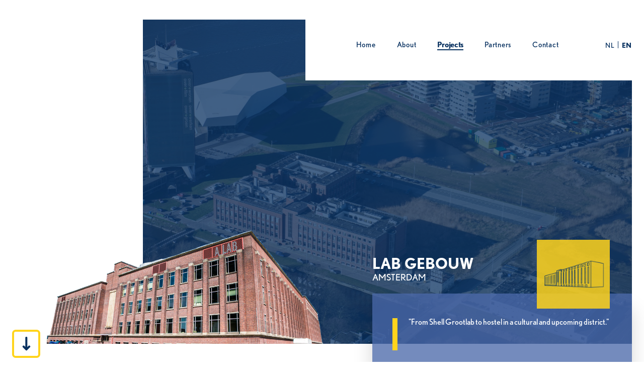

--- FILE ---
content_type: text/html; charset=UTF-8
request_url: https://peakdevelopment.nl/en/project/lab-gebouw/
body_size: 7286
content:
<!DOCTYPE html>
<head>
<meta http-equiv="Content-Type" content="text/html; charset=utf-8" />
<meta name="viewport" content="width=device-width, initial-scale=1.0, maximum-scale=1.0, user-scalable=no">
<meta name='robots' content='index, follow, max-image-preview:large, max-snippet:-1, max-video-preview:-1' />
<link rel="alternate" hreflang="nl" href="https://peakdevelopment.nl/project/lab-gebouw/" />
<link rel="alternate" hreflang="en" href="https://peakdevelopment.nl/en/project/lab-gebouw/" />
<link rel="alternate" hreflang="x-default" href="https://peakdevelopment.nl/project/lab-gebouw/" />

	<!-- This site is optimized with the Yoast SEO plugin v24.5 - https://yoast.com/wordpress/plugins/seo/ -->
	<title>LAB gebouw - Peak</title>
	<link rel="canonical" href="https://peakdevelopment.nl/en/project/lab-gebouw/" />
	<meta property="og:locale" content="en_US" />
	<meta property="og:type" content="article" />
	<meta property="og:title" content="LAB gebouw - Peak" />
	<meta property="og:url" content="https://peakdevelopment.nl/en/project/lab-gebouw/" />
	<meta property="og:site_name" content="Peak" />
	<meta property="article:modified_time" content="2021-09-27T15:07:01+00:00" />
	<meta property="og:image" content="https://peakdevelopment.nl/wp-content/uploads/2020/11/Labhostel.jpg" />
	<meta property="og:image:width" content="700" />
	<meta property="og:image:height" content="891" />
	<meta property="og:image:type" content="image/jpeg" />
	<meta name="twitter:card" content="summary_large_image" />
	<script type="application/ld+json" class="yoast-schema-graph">{"@context":"https://schema.org","@graph":[{"@type":"WebPage","@id":"https://peakdevelopment.nl/en/project/lab-gebouw/","url":"https://peakdevelopment.nl/en/project/lab-gebouw/","name":"LAB gebouw - Peak","isPartOf":{"@id":"https://peakdevelopment.nl/en/#website"},"primaryImageOfPage":{"@id":"https://peakdevelopment.nl/en/project/lab-gebouw/#primaryimage"},"image":{"@id":"https://peakdevelopment.nl/en/project/lab-gebouw/#primaryimage"},"thumbnailUrl":"https://peakdevelopment.nl/wp-content/uploads/2020/11/Labhostel.jpg","datePublished":"2020-11-25T17:28:50+00:00","dateModified":"2021-09-27T15:07:01+00:00","breadcrumb":{"@id":"https://peakdevelopment.nl/en/project/lab-gebouw/#breadcrumb"},"inLanguage":"en-US","potentialAction":[{"@type":"ReadAction","target":["https://peakdevelopment.nl/en/project/lab-gebouw/"]}]},{"@type":"ImageObject","inLanguage":"en-US","@id":"https://peakdevelopment.nl/en/project/lab-gebouw/#primaryimage","url":"https://peakdevelopment.nl/wp-content/uploads/2020/11/Labhostel.jpg","contentUrl":"https://peakdevelopment.nl/wp-content/uploads/2020/11/Labhostel.jpg","width":700,"height":891},{"@type":"BreadcrumbList","@id":"https://peakdevelopment.nl/en/project/lab-gebouw/#breadcrumb","itemListElement":[{"@type":"ListItem","position":1,"name":"Home","item":"https://peakdevelopment.nl/en/"},{"@type":"ListItem","position":2,"name":"LAB gebouw"}]},{"@type":"WebSite","@id":"https://peakdevelopment.nl/en/#website","url":"https://peakdevelopment.nl/en/","name":"Peak","description":"En nog een WordPress site","potentialAction":[{"@type":"SearchAction","target":{"@type":"EntryPoint","urlTemplate":"https://peakdevelopment.nl/en/?s={search_term_string}"},"query-input":{"@type":"PropertyValueSpecification","valueRequired":true,"valueName":"search_term_string"}}],"inLanguage":"en-US"}]}</script>
	<!-- / Yoast SEO plugin. -->


<link rel='dns-prefetch' href='//maps.googleapis.com' />
<script type="text/javascript">
/* <![CDATA[ */
window._wpemojiSettings = {"baseUrl":"https:\/\/s.w.org\/images\/core\/emoji\/15.0.3\/72x72\/","ext":".png","svgUrl":"https:\/\/s.w.org\/images\/core\/emoji\/15.0.3\/svg\/","svgExt":".svg","source":{"concatemoji":"https:\/\/peakdevelopment.nl\/wp-includes\/js\/wp-emoji-release.min.js?ver=6.5.7"}};
/*! This file is auto-generated */
!function(i,n){var o,s,e;function c(e){try{var t={supportTests:e,timestamp:(new Date).valueOf()};sessionStorage.setItem(o,JSON.stringify(t))}catch(e){}}function p(e,t,n){e.clearRect(0,0,e.canvas.width,e.canvas.height),e.fillText(t,0,0);var t=new Uint32Array(e.getImageData(0,0,e.canvas.width,e.canvas.height).data),r=(e.clearRect(0,0,e.canvas.width,e.canvas.height),e.fillText(n,0,0),new Uint32Array(e.getImageData(0,0,e.canvas.width,e.canvas.height).data));return t.every(function(e,t){return e===r[t]})}function u(e,t,n){switch(t){case"flag":return n(e,"\ud83c\udff3\ufe0f\u200d\u26a7\ufe0f","\ud83c\udff3\ufe0f\u200b\u26a7\ufe0f")?!1:!n(e,"\ud83c\uddfa\ud83c\uddf3","\ud83c\uddfa\u200b\ud83c\uddf3")&&!n(e,"\ud83c\udff4\udb40\udc67\udb40\udc62\udb40\udc65\udb40\udc6e\udb40\udc67\udb40\udc7f","\ud83c\udff4\u200b\udb40\udc67\u200b\udb40\udc62\u200b\udb40\udc65\u200b\udb40\udc6e\u200b\udb40\udc67\u200b\udb40\udc7f");case"emoji":return!n(e,"\ud83d\udc26\u200d\u2b1b","\ud83d\udc26\u200b\u2b1b")}return!1}function f(e,t,n){var r="undefined"!=typeof WorkerGlobalScope&&self instanceof WorkerGlobalScope?new OffscreenCanvas(300,150):i.createElement("canvas"),a=r.getContext("2d",{willReadFrequently:!0}),o=(a.textBaseline="top",a.font="600 32px Arial",{});return e.forEach(function(e){o[e]=t(a,e,n)}),o}function t(e){var t=i.createElement("script");t.src=e,t.defer=!0,i.head.appendChild(t)}"undefined"!=typeof Promise&&(o="wpEmojiSettingsSupports",s=["flag","emoji"],n.supports={everything:!0,everythingExceptFlag:!0},e=new Promise(function(e){i.addEventListener("DOMContentLoaded",e,{once:!0})}),new Promise(function(t){var n=function(){try{var e=JSON.parse(sessionStorage.getItem(o));if("object"==typeof e&&"number"==typeof e.timestamp&&(new Date).valueOf()<e.timestamp+604800&&"object"==typeof e.supportTests)return e.supportTests}catch(e){}return null}();if(!n){if("undefined"!=typeof Worker&&"undefined"!=typeof OffscreenCanvas&&"undefined"!=typeof URL&&URL.createObjectURL&&"undefined"!=typeof Blob)try{var e="postMessage("+f.toString()+"("+[JSON.stringify(s),u.toString(),p.toString()].join(",")+"));",r=new Blob([e],{type:"text/javascript"}),a=new Worker(URL.createObjectURL(r),{name:"wpTestEmojiSupports"});return void(a.onmessage=function(e){c(n=e.data),a.terminate(),t(n)})}catch(e){}c(n=f(s,u,p))}t(n)}).then(function(e){for(var t in e)n.supports[t]=e[t],n.supports.everything=n.supports.everything&&n.supports[t],"flag"!==t&&(n.supports.everythingExceptFlag=n.supports.everythingExceptFlag&&n.supports[t]);n.supports.everythingExceptFlag=n.supports.everythingExceptFlag&&!n.supports.flag,n.DOMReady=!1,n.readyCallback=function(){n.DOMReady=!0}}).then(function(){return e}).then(function(){var e;n.supports.everything||(n.readyCallback(),(e=n.source||{}).concatemoji?t(e.concatemoji):e.wpemoji&&e.twemoji&&(t(e.twemoji),t(e.wpemoji)))}))}((window,document),window._wpemojiSettings);
/* ]]> */
</script>
<style id='wp-emoji-styles-inline-css' type='text/css'>

	img.wp-smiley, img.emoji {
		display: inline !important;
		border: none !important;
		box-shadow: none !important;
		height: 1em !important;
		width: 1em !important;
		margin: 0 0.07em !important;
		vertical-align: -0.1em !important;
		background: none !important;
		padding: 0 !important;
	}
</style>
<link rel='stylesheet' id='wp-block-library-css' href='https://peakdevelopment.nl/wp-includes/css/dist/block-library/style.min.css?ver=6.5.7' type='text/css' media='all' />
<style id='classic-theme-styles-inline-css' type='text/css'>
/*! This file is auto-generated */
.wp-block-button__link{color:#fff;background-color:#32373c;border-radius:9999px;box-shadow:none;text-decoration:none;padding:calc(.667em + 2px) calc(1.333em + 2px);font-size:1.125em}.wp-block-file__button{background:#32373c;color:#fff;text-decoration:none}
</style>
<style id='global-styles-inline-css' type='text/css'>
body{--wp--preset--color--black: #000000;--wp--preset--color--cyan-bluish-gray: #abb8c3;--wp--preset--color--white: #ffffff;--wp--preset--color--pale-pink: #f78da7;--wp--preset--color--vivid-red: #cf2e2e;--wp--preset--color--luminous-vivid-orange: #ff6900;--wp--preset--color--luminous-vivid-amber: #fcb900;--wp--preset--color--light-green-cyan: #7bdcb5;--wp--preset--color--vivid-green-cyan: #00d084;--wp--preset--color--pale-cyan-blue: #8ed1fc;--wp--preset--color--vivid-cyan-blue: #0693e3;--wp--preset--color--vivid-purple: #9b51e0;--wp--preset--gradient--vivid-cyan-blue-to-vivid-purple: linear-gradient(135deg,rgba(6,147,227,1) 0%,rgb(155,81,224) 100%);--wp--preset--gradient--light-green-cyan-to-vivid-green-cyan: linear-gradient(135deg,rgb(122,220,180) 0%,rgb(0,208,130) 100%);--wp--preset--gradient--luminous-vivid-amber-to-luminous-vivid-orange: linear-gradient(135deg,rgba(252,185,0,1) 0%,rgba(255,105,0,1) 100%);--wp--preset--gradient--luminous-vivid-orange-to-vivid-red: linear-gradient(135deg,rgba(255,105,0,1) 0%,rgb(207,46,46) 100%);--wp--preset--gradient--very-light-gray-to-cyan-bluish-gray: linear-gradient(135deg,rgb(238,238,238) 0%,rgb(169,184,195) 100%);--wp--preset--gradient--cool-to-warm-spectrum: linear-gradient(135deg,rgb(74,234,220) 0%,rgb(151,120,209) 20%,rgb(207,42,186) 40%,rgb(238,44,130) 60%,rgb(251,105,98) 80%,rgb(254,248,76) 100%);--wp--preset--gradient--blush-light-purple: linear-gradient(135deg,rgb(255,206,236) 0%,rgb(152,150,240) 100%);--wp--preset--gradient--blush-bordeaux: linear-gradient(135deg,rgb(254,205,165) 0%,rgb(254,45,45) 50%,rgb(107,0,62) 100%);--wp--preset--gradient--luminous-dusk: linear-gradient(135deg,rgb(255,203,112) 0%,rgb(199,81,192) 50%,rgb(65,88,208) 100%);--wp--preset--gradient--pale-ocean: linear-gradient(135deg,rgb(255,245,203) 0%,rgb(182,227,212) 50%,rgb(51,167,181) 100%);--wp--preset--gradient--electric-grass: linear-gradient(135deg,rgb(202,248,128) 0%,rgb(113,206,126) 100%);--wp--preset--gradient--midnight: linear-gradient(135deg,rgb(2,3,129) 0%,rgb(40,116,252) 100%);--wp--preset--font-size--small: 13px;--wp--preset--font-size--medium: 20px;--wp--preset--font-size--large: 36px;--wp--preset--font-size--x-large: 42px;--wp--preset--spacing--20: 0.44rem;--wp--preset--spacing--30: 0.67rem;--wp--preset--spacing--40: 1rem;--wp--preset--spacing--50: 1.5rem;--wp--preset--spacing--60: 2.25rem;--wp--preset--spacing--70: 3.38rem;--wp--preset--spacing--80: 5.06rem;--wp--preset--shadow--natural: 6px 6px 9px rgba(0, 0, 0, 0.2);--wp--preset--shadow--deep: 12px 12px 50px rgba(0, 0, 0, 0.4);--wp--preset--shadow--sharp: 6px 6px 0px rgba(0, 0, 0, 0.2);--wp--preset--shadow--outlined: 6px 6px 0px -3px rgba(255, 255, 255, 1), 6px 6px rgba(0, 0, 0, 1);--wp--preset--shadow--crisp: 6px 6px 0px rgba(0, 0, 0, 1);}:where(.is-layout-flex){gap: 0.5em;}:where(.is-layout-grid){gap: 0.5em;}body .is-layout-flex{display: flex;}body .is-layout-flex{flex-wrap: wrap;align-items: center;}body .is-layout-flex > *{margin: 0;}body .is-layout-grid{display: grid;}body .is-layout-grid > *{margin: 0;}:where(.wp-block-columns.is-layout-flex){gap: 2em;}:where(.wp-block-columns.is-layout-grid){gap: 2em;}:where(.wp-block-post-template.is-layout-flex){gap: 1.25em;}:where(.wp-block-post-template.is-layout-grid){gap: 1.25em;}.has-black-color{color: var(--wp--preset--color--black) !important;}.has-cyan-bluish-gray-color{color: var(--wp--preset--color--cyan-bluish-gray) !important;}.has-white-color{color: var(--wp--preset--color--white) !important;}.has-pale-pink-color{color: var(--wp--preset--color--pale-pink) !important;}.has-vivid-red-color{color: var(--wp--preset--color--vivid-red) !important;}.has-luminous-vivid-orange-color{color: var(--wp--preset--color--luminous-vivid-orange) !important;}.has-luminous-vivid-amber-color{color: var(--wp--preset--color--luminous-vivid-amber) !important;}.has-light-green-cyan-color{color: var(--wp--preset--color--light-green-cyan) !important;}.has-vivid-green-cyan-color{color: var(--wp--preset--color--vivid-green-cyan) !important;}.has-pale-cyan-blue-color{color: var(--wp--preset--color--pale-cyan-blue) !important;}.has-vivid-cyan-blue-color{color: var(--wp--preset--color--vivid-cyan-blue) !important;}.has-vivid-purple-color{color: var(--wp--preset--color--vivid-purple) !important;}.has-black-background-color{background-color: var(--wp--preset--color--black) !important;}.has-cyan-bluish-gray-background-color{background-color: var(--wp--preset--color--cyan-bluish-gray) !important;}.has-white-background-color{background-color: var(--wp--preset--color--white) !important;}.has-pale-pink-background-color{background-color: var(--wp--preset--color--pale-pink) !important;}.has-vivid-red-background-color{background-color: var(--wp--preset--color--vivid-red) !important;}.has-luminous-vivid-orange-background-color{background-color: var(--wp--preset--color--luminous-vivid-orange) !important;}.has-luminous-vivid-amber-background-color{background-color: var(--wp--preset--color--luminous-vivid-amber) !important;}.has-light-green-cyan-background-color{background-color: var(--wp--preset--color--light-green-cyan) !important;}.has-vivid-green-cyan-background-color{background-color: var(--wp--preset--color--vivid-green-cyan) !important;}.has-pale-cyan-blue-background-color{background-color: var(--wp--preset--color--pale-cyan-blue) !important;}.has-vivid-cyan-blue-background-color{background-color: var(--wp--preset--color--vivid-cyan-blue) !important;}.has-vivid-purple-background-color{background-color: var(--wp--preset--color--vivid-purple) !important;}.has-black-border-color{border-color: var(--wp--preset--color--black) !important;}.has-cyan-bluish-gray-border-color{border-color: var(--wp--preset--color--cyan-bluish-gray) !important;}.has-white-border-color{border-color: var(--wp--preset--color--white) !important;}.has-pale-pink-border-color{border-color: var(--wp--preset--color--pale-pink) !important;}.has-vivid-red-border-color{border-color: var(--wp--preset--color--vivid-red) !important;}.has-luminous-vivid-orange-border-color{border-color: var(--wp--preset--color--luminous-vivid-orange) !important;}.has-luminous-vivid-amber-border-color{border-color: var(--wp--preset--color--luminous-vivid-amber) !important;}.has-light-green-cyan-border-color{border-color: var(--wp--preset--color--light-green-cyan) !important;}.has-vivid-green-cyan-border-color{border-color: var(--wp--preset--color--vivid-green-cyan) !important;}.has-pale-cyan-blue-border-color{border-color: var(--wp--preset--color--pale-cyan-blue) !important;}.has-vivid-cyan-blue-border-color{border-color: var(--wp--preset--color--vivid-cyan-blue) !important;}.has-vivid-purple-border-color{border-color: var(--wp--preset--color--vivid-purple) !important;}.has-vivid-cyan-blue-to-vivid-purple-gradient-background{background: var(--wp--preset--gradient--vivid-cyan-blue-to-vivid-purple) !important;}.has-light-green-cyan-to-vivid-green-cyan-gradient-background{background: var(--wp--preset--gradient--light-green-cyan-to-vivid-green-cyan) !important;}.has-luminous-vivid-amber-to-luminous-vivid-orange-gradient-background{background: var(--wp--preset--gradient--luminous-vivid-amber-to-luminous-vivid-orange) !important;}.has-luminous-vivid-orange-to-vivid-red-gradient-background{background: var(--wp--preset--gradient--luminous-vivid-orange-to-vivid-red) !important;}.has-very-light-gray-to-cyan-bluish-gray-gradient-background{background: var(--wp--preset--gradient--very-light-gray-to-cyan-bluish-gray) !important;}.has-cool-to-warm-spectrum-gradient-background{background: var(--wp--preset--gradient--cool-to-warm-spectrum) !important;}.has-blush-light-purple-gradient-background{background: var(--wp--preset--gradient--blush-light-purple) !important;}.has-blush-bordeaux-gradient-background{background: var(--wp--preset--gradient--blush-bordeaux) !important;}.has-luminous-dusk-gradient-background{background: var(--wp--preset--gradient--luminous-dusk) !important;}.has-pale-ocean-gradient-background{background: var(--wp--preset--gradient--pale-ocean) !important;}.has-electric-grass-gradient-background{background: var(--wp--preset--gradient--electric-grass) !important;}.has-midnight-gradient-background{background: var(--wp--preset--gradient--midnight) !important;}.has-small-font-size{font-size: var(--wp--preset--font-size--small) !important;}.has-medium-font-size{font-size: var(--wp--preset--font-size--medium) !important;}.has-large-font-size{font-size: var(--wp--preset--font-size--large) !important;}.has-x-large-font-size{font-size: var(--wp--preset--font-size--x-large) !important;}
.wp-block-navigation a:where(:not(.wp-element-button)){color: inherit;}
:where(.wp-block-post-template.is-layout-flex){gap: 1.25em;}:where(.wp-block-post-template.is-layout-grid){gap: 1.25em;}
:where(.wp-block-columns.is-layout-flex){gap: 2em;}:where(.wp-block-columns.is-layout-grid){gap: 2em;}
.wp-block-pullquote{font-size: 1.5em;line-height: 1.6;}
</style>
<link rel='stylesheet' id='PEAK-main-style-css' href='https://peakdevelopment.nl/wp-content/themes/peak/css/style.min.css?ver=6.5.7' type='text/css' media='all' />
<link rel='stylesheet' id='PEAK-style-css' href='https://peakdevelopment.nl/wp-content/themes/peak/style.css?ver=6.5.7' type='text/css' media='all' />
<script type="text/javascript" id="wpml-cookie-js-extra">
/* <![CDATA[ */
var wpml_cookies = {"wp-wpml_current_language":{"value":"en","expires":1,"path":"\/"}};
var wpml_cookies = {"wp-wpml_current_language":{"value":"en","expires":1,"path":"\/"}};
/* ]]> */
</script>
<script type="text/javascript" src="https://peakdevelopment.nl/wp-content/plugins/sitepress-multilingual-cms/res/js/cookies/language-cookie.js?ver=486900" id="wpml-cookie-js" defer="defer" data-wp-strategy="defer"></script>
<script type="text/javascript" src="https://peakdevelopment.nl/wp-includes/js/jquery/jquery.min.js?ver=3.7.1" id="jquery-core-js"></script>
<script type="text/javascript" src="https://peakdevelopment.nl/wp-includes/js/jquery/jquery-migrate.min.js?ver=3.4.1" id="jquery-migrate-js"></script>
<link rel="https://api.w.org/" href="https://peakdevelopment.nl/en/wp-json/" /><link rel="alternate" type="application/json" href="https://peakdevelopment.nl/en/wp-json/wp/v2/project/2019" /><link rel="EditURI" type="application/rsd+xml" title="RSD" href="https://peakdevelopment.nl/xmlrpc.php?rsd" />
<meta name="generator" content="WordPress 6.5.7" />
<link rel='shortlink' href='https://peakdevelopment.nl/en/?p=2019' />
<link rel="alternate" type="application/json+oembed" href="https://peakdevelopment.nl/en/wp-json/oembed/1.0/embed?url=https%3A%2F%2Fpeakdevelopment.nl%2Fen%2Fproject%2Flab-gebouw%2F" />
<link rel="alternate" type="text/xml+oembed" href="https://peakdevelopment.nl/en/wp-json/oembed/1.0/embed?url=https%3A%2F%2Fpeakdevelopment.nl%2Fen%2Fproject%2Flab-gebouw%2F&#038;format=xml" />
<meta name="generator" content="WPML ver:4.8.6 stt:37,1;" />
<link rel="icon" href="https://peakdevelopment.nl/wp-content/uploads/2020/11/cropped-Peak-Favicon-32x32.png" sizes="32x32" />
<link rel="icon" href="https://peakdevelopment.nl/wp-content/uploads/2020/11/cropped-Peak-Favicon-192x192.png" sizes="192x192" />
<link rel="apple-touch-icon" href="https://peakdevelopment.nl/wp-content/uploads/2020/11/cropped-Peak-Favicon-180x180.png" />
<meta name="msapplication-TileImage" content="https://peakdevelopment.nl/wp-content/uploads/2020/11/cropped-Peak-Favicon-270x270.png" />
<link rel="stylesheet" href="https://use.typekit.net/vea4qnr.css">
</head>
<body class="project-template-default single single-project postid-2019" >
<div id="wrapper">
	<header class="site-header">
		<div class="inner cf">
			<div class="site-logo-wrap">
		        <div class="site-logo">
		            <a href="https://peakdevelopment.nl/en/"></a>
		        </div><!--end of site-logo-->
			</div><!--end of site-logo-wrap-->	
			
			<div class="header-right">
				<nav class="site-navigation">
					<ul id="menu-primary" class=""><li id="menu-item-2219" class="menu-item menu-item-type-post_type menu-item-object-page menu-item-home menu-item-2219"><a href="https://peakdevelopment.nl/en/">Home</a></li>
<li id="menu-item-2215" class="menu-item menu-item-type-post_type menu-item-object-page menu-item-2215"><a href="https://peakdevelopment.nl/en/about/">About</a></li>
<li id="menu-item-2216" class="menu-item menu-item-type-post_type menu-item-object-page menu-item-2216 current-menu-item"><a href="https://peakdevelopment.nl/en/projects/">Projects</a></li>
<li id="menu-item-2218" class="menu-item menu-item-type-post_type menu-item-object-page menu-item-2218"><a href="https://peakdevelopment.nl/en/partners/">Partners</a></li>
<li id="menu-item-2217" class="menu-item menu-item-type-post_type menu-item-object-page menu-item-2217"><a href="https://peakdevelopment.nl/en/contact/">Contact</a></li>
</ul>	
				</nav><!--end of site-navigation-->
				
				<div class="language-switcher">
					<ul><li ><a href="https://peakdevelopment.nl/project/lab-gebouw/">nl</a></li><li class = " current "><a href="https://peakdevelopment.nl/en/project/lab-gebouw/">en</a></li></ul>				</div><!--end of language-switcher-->
			</div><!--end of header-right-->
			
			<div class="mobile-nav-btn"></div><!--end of mobile-nav-btn-->	
		</div><!--end of inner-->		
	</header><!---end of site-header-->	
	
	<div class="mobile-nav">
		<div class="mobile-nav-close-btn"></div><!--end of mobile-nav-close-btn-->
		
		<div class="center">
					<ul id="menu-primary-1" class=""><li class="menu-item menu-item-type-post_type menu-item-object-page menu-item-home menu-item-2219"><a href="https://peakdevelopment.nl/en/">Home</a></li>
<li class="menu-item menu-item-type-post_type menu-item-object-page menu-item-2215"><a href="https://peakdevelopment.nl/en/about/">About</a></li>
<li class="menu-item menu-item-type-post_type menu-item-object-page menu-item-2216 current-menu-item"><a href="https://peakdevelopment.nl/en/projects/">Projects</a></li>
<li class="menu-item menu-item-type-post_type menu-item-object-page menu-item-2218"><a href="https://peakdevelopment.nl/en/partners/">Partners</a></li>
<li class="menu-item menu-item-type-post_type menu-item-object-page menu-item-2217"><a href="https://peakdevelopment.nl/en/contact/">Contact</a></li>
</ul>	
			
			<div class="language-switcher">
				<ul><li ><a href="https://peakdevelopment.nl/project/lab-gebouw/">nl</a></li><li class = " current "><a href="https://peakdevelopment.nl/en/project/lab-gebouw/">en</a></li></ul>			</div><!--end of language-switcher-->	
		</div><!--end of center-->	
	</div><!--end of mobile-nav-->
	<div class="mobile-nav-overlay"></div><!--end of mobile-nav-overlay-->

	<div class="site-main">

	  		<div class="featured-single-project-module">
  						<div class="img-wrap-bg " style="background-image: url(https://peakdevelopment.nl/wp-content/uploads/2020/11/Lab-hostel-2-scaled.jpg);"></div><!--end of img-wrap-->
									<div class="img-wrap-bg  mobile-img" style="background-image: url(https://peakdevelopment.nl/wp-content/uploads/2020/11/Lab-hostel-2-scaled.jpg);"></div><!--end of img-wrap-->
									<div class="img-wrap-front ">
				<img src="https://peakdevelopment.nl/wp-content/uploads/2020/11/Labgebouw.png" />
			</div><!--end of img-wrap-->
									<div class="img-wrap-front mobile-img">
				<img src="https://peakdevelopment.nl/wp-content/uploads/2020/11/Labgebouw.png" />
			</div><!--end of img-wrap-->
						<div class="caption-wrap">
				<div class="inner cf">
					<div class="caption">
						<h1>LAB gebouw</h1>
						<span class="location">Amsterdam</span>
						
						<div class="text-wrap">
														<div class="icon-wrap">
								<img src="https://peakdevelopment.nl/wp-content/uploads/2020/11/Labgebouw_blauw_2020.png" />
							</div><!--end of icon-wrap-->
														<p>"From Shell Grootlab to hostel in a cultural and upcoming district."</p>
						</div><!--end of text-wrap-->
					</div><!--end of caption-->
				</div><!--end of inner-->
			</div><!--end of caption-wrap-->
			
			<div class="scrolldown-btn-wrap">
				<div class="inner cf">
					<div class="scrolldown-btn"></div><!--end of scrolldown-btn-->
				</div><!--end of inner-->
			</div><!--end of scrolldown-btn-wrap-->
		</div><!--end of featured-single-project-module-->
		
		<div class="text-map-module">
			<div class="inner cf">												
				<div class="text-wrap">
					<h4>The specifications</h4>
					<div class="spec-blocks">
												<div class="block">
							<h5>Square footage</h5>
							<span>6.000 m²</span>
						</div><!--end of block-->
												<div class="block">
							<h5>Function</h5>
							<span>Hotel</span>
						</div><!--end of block-->
												<div class="block">
							<h5>Start construction</h5>
							<span>2014</span>
						</div><!--end of block-->
												<div class="block">
							<h5>Delivery</h5>
							<span>2015</span>
						</div><!--end of block-->
												<div class="block">
							<h5>Location</h5>
							<span>Overhoeksplein, Amsterdam</span>
						</div><!--end of block-->
																		
					</div><!--end of spec-blocks-->
					
					<p><b>On behalf of Clinkhostels, Peak Development bought part of the former Shell Grootlab in Amsterdam and transformed it into a hostel.</b></p>
<p><span style="font-weight: 400;">The total complex has a floor area of 6,000 m² and is situated at a superb location on the banks of the IJ opposite Amsterdam Central Station, in the cultural and upcoming district of Overhoeks. The hostel is easy to reach by free ferry.</span></p>
			
				</div><!--end of text-wrap-->	

								<div class="img-shapes-wrap">
					<div class="location-address">Clink, Badhuiskade, Amsterdam, Nederland</div>
					<div class="img-wrap">						
						<div class="bg-pattern"></div><!--end of bg-pattern-->		
						<div class="bg-shape"></div><!--end of bg-shape-->						
						<div id="map" class="map project_map" address = "Clink, Badhuiskade, Amsterdam, Nederland" lng="4.9037391" lat="52.3842275" ></div><!--end of img-->				
					</div><!--end of img-wrap-->
				</div><!--end of img-shapes-wrap-->	
							</div><!--end of inner-->

							<ul class="other_projects" style="display:none">
									
					<li  address = "Klaprozenweg, Amsterdam, Nederland" lng="4.902881" lat="52.4001532"  ></li>		
									
					<li  address = "Trompenburgstraat 2, Amsterdam, Nederland" lng="4.9116167" lat="52.3442332"  ></li>		
									
					<li  address = "Prinses Beatrixlaan, Den Haag, Nederland" lng="4.3354019" lat="52.0794366"  ></li>		
									
					<li  address = "Oostenburgervoorstraat 181, Amsterdam, Nederland" lng="4.9252439" lat="52.3706156"  ></li>		
									
					<li  address = "Pettelaarpark, 's-Hertogenbosch, Nederland" lng="5.3330835" lat="51.6791218"  ></li>		
									
					<li  address = "Hospitaaldreef 27-29, Almere, Nederland" lng="5.2239157" lat="52.3706628"  ></li>		
									
					<li  address = "Hoogoorddreef, Amsterdam, Nederland" lng="4.9460363" lat="52.310194"  ></li>		
									
					<li  address = "Hoogoorddreef 1, Amsterdam, Nederland" lng="4.946541" lat="52.3097809"  ></li>		
									
					<li  address = "Wibautstraat 133, Amsterdam, Nederland" lng="4.9175601" lat="52.3499451"  ></li>		
									
					<li  address = "Jaarbeursplein, Utrecht, Nederland" lng="5.1053168" lat="52.0902759"  ></li>		
									
					<li  address = "Staalmeesterslaan 410, Amsterdam, Nederland" lng="4.8440509" lat="52.3680265"  ></li>		
									
					<li  address = "Sarphatistraat 47-55, Amsterdam, Nederland" lng="4.9065211" lat="52.3610463"  ></li>		
									
					<li  address = "Stadionplein 16, Amsterdam, Nederland" lng="4.8559735" lat="52.3443484"  ></li>		
									
					<li  address = "Nieuwevaart 5, 1011 TD Amsterdam, Nederland" lng="4.9130874" lat="52.370684"  ></li>		
									
					<li  address = "Stadionplein 24, 1076 CM Amsterdam, Nederland" lng="4.856266" lat="52.3443158"  ></li>		
									
					<li  address = "Huidekoperstraat 26, Amsterdam, Nederland" lng="4.8977105" lat="52.358767"  ></li>		
									
					<li  address = "Weesperplein 4, Amsterdam, Nederland" lng="4.9065218" lat="52.3619902"  ></li>		
									
					<li  address = "Boompjes 60, 3011 XC Rotterdam, Nederland" lng="4.4898245" lat="51.9162998"  ></li>		
									
					<li  address = "Utrecht, Nederland" lng="5.1214201" lat="52.0907374"  ></li>		
								
				</ul>
					</div><!--end of text-map-module-->	
		    <div class="full-image-module ">
        <div class="img-wrap">
            <div class="img" style="background-image: url(https://peakdevelopment.nl/wp-content/uploads/2020/11/Labhostel-e1606326029705.jpg);"></div><!--end of img-->
            <img decoding="async" src="https://peakdevelopment.nl/wp-content/uploads/2020/11/Labhostel-e1606326029705.jpg" />
            	
        </div>
    </div>                    	
			<div class="posts-module three-column">
				<div class="inner cf">
					<h2>Also view these projects</h2>
					<div class="posts-wrap cf">
							
						<div class="post">
														<div class="img-wrap" style="background-image: url(https://peakdevelopment.nl/wp-content/uploads/2021/06/NOG-GEEN_TOESTEMMING-020-HRES-renderdijkparksq.jpeg);"></div><!--end of img-wrap-->							
							<div class="top-info">								
								<h3>Klaprozenweg</h3>
							</div><!--end of top-info-->
							
							<div class="btn">
								<a href="https://peakdevelopment.nl/en/project/klaprozenweg/">Read more</a>
							</div><!--end of btn-->	
							
							<a href="https://peakdevelopment.nl/en/project/klaprozenweg/" class="full-link"></a>						
						</div><!--end of post-->
							
						<div class="post">
														<div class="img-wrap" style="background-image: url(https://peakdevelopment.nl/wp-content/uploads/2020/01/rivierstaete-drone-2.jpg);"></div><!--end of img-wrap-->							
							<div class="top-info">								
								<h3>Rivierstaete</h3>
							</div><!--end of top-info-->
							
							<div class="btn">
								<a href="https://peakdevelopment.nl/en/project/rivierstaete/">Read more</a>
							</div><!--end of btn-->	
							
							<a href="https://peakdevelopment.nl/en/project/rivierstaete/" class="full-link"></a>						
						</div><!--end of post-->
							
						<div class="post">
														
							<div class="top-info">								
								<h3>Lech</h3>
							</div><!--end of top-info-->
							
							<div class="btn">
								<a href="https://peakdevelopment.nl/en/project/lech/">Read more</a>
							</div><!--end of btn-->	
							
							<a href="https://peakdevelopment.nl/en/project/lech/" class="full-link"></a>						
						</div><!--end of post-->
								
					</div><!--end of posts-wrap-->
				</div><!--end of inner-->
			</div><!--end of posts-module-->	  
			</div><!---end of site-main-->
	<footer class="site-footer">
		<div class="scrolltop-btn"></div><!--end of scrolltop-btn-->
		
		<div class="footer-top cf">			
			<div class="column">
				<div class="footer-logo">
					<a href="https://peakdevelopment.nl/en/"></a>
				</div><!--end of footer-logo-->
			</div><!--end of column-->
			
			<div class="column">
				<h4>Sitemap</h4>
				<ul>
                 																																
    <li><a href="https://peakdevelopment.nl/en/about/" target="_self" >About</a></li>
	 																																
    <li><a href="https://peakdevelopment.nl/en/projects/" target="_self" >Projects</a></li>
					</ul>
			</div><!--end of column-->
			
			
			<div class="column">
				<h4>Contact</h4>
				<ul>
					<li><a href="#">Olympisch Stadion 21, 1076 DE Amsterdam, Nederland</a></li>
												<li>Telefoon <a href="tel:+31 (0)20 33 00 621">+31 (0)20 33 00 621</a></li>												<li>Mail <a href="mailto:info@pkdv.nl">info@pkdv.nl</a></li>				</ul>
			</div><!--end of column-->			
		</div><!--end of footer-top-->
		
		<div class="footer-bottom cf">
			<ul>
                				
			</ul>
			
			<p>Design by <a target="_blank" href="https://www.lefhebbers.nl/">Lefhebbers Brand Design</a></p>
		</div><!--end of footer-bottom-->
	</footer><!---end of site-footer-->
</div><!--end of wrapper-->
</body>
<script type="text/javascript" src="https://peakdevelopment.nl/wp-content/themes/peak/scripts/jquery.matchHeight.js?ver=6.5.7" id="PEAK-matchHeight-js"></script>
<script type="text/javascript" src="https://maps.googleapis.com/maps/api/js?key=AIzaSyBfWrJ98_cugGjWRcZVRkDgWc6oImhM7do&amp;ver=6.5.7" id="PEAK-googlemap-js"></script>
<script type="text/javascript" src="https://peakdevelopment.nl/wp-content/themes/peak/scripts/slick.min.js?ver=6.5.7" id="PEAK-slick-js"></script>
<script type="text/javascript" id="PEAK-custom-js-extra">
/* <![CDATA[ */
var cs_script_vars = {"home_url":"https:\/\/peakdevelopment.nl\/en\/","ajax_url":"https:\/\/peakdevelopment.nl\/wp-admin\/admin-ajax.php","map_pins":{"address":"Olympisch Stadion 21, Amsterdam, Nederland","lat":52.3430487,"lng":4.8543148,"zoom":14,"place_id":"ChIJpSCvDPnhxUcRrZeevX0WsKI","name":"Olympisch Stadion 21","street_number":"21","street_name":"Olympisch Stadion","city":"Amsterdam","state":"Noord-Holland","state_short":"NH","post_code":"1076 DE","country":"Nederland","country_short":"NL"},"marker_url":"https:\/\/peakdevelopment.nl\/wp-content\/themes\/peak\/images\/map-marker.png","single_marker_url":"https:\/\/peakdevelopment.nl\/wp-content\/themes\/peak\/images\/single-map-marker.png","single_marker_other_url":"https:\/\/peakdevelopment.nl\/wp-content\/themes\/peak\/images\/single-map-marker-other.png"};
/* ]]> */
</script>
<script type="text/javascript" src="https://peakdevelopment.nl/wp-content/themes/peak/scripts/custom.js?ver=6.5.7" id="PEAK-custom-js"></script>
<script type="text/javascript" id="PEAK-JAXLOAD-js-extra">
/* <![CDATA[ */
var script_vars = {"ajax_url":"https:\/\/peakdevelopment.nl\/wp-admin\/admin-ajax.php","home_url":"https:\/\/peakdevelopment.nl\/en\/"};
/* ]]> */
</script>
<script type="text/javascript" src="https://peakdevelopment.nl/wp-content/themes/peak/scripts/ajax_load_more.js?ver=6.5.7" id="PEAK-JAXLOAD-js"></script>
</html>

--- FILE ---
content_type: text/css
request_url: https://peakdevelopment.nl/wp-content/themes/peak/css/style.min.css?ver=6.5.7
body_size: 9560
content:
*{padding:0px;margin:0px auto;-webkit-box-sizing:border-box;-moz-box-sizing:border-box;box-sizing:border-box}html{-webkit-box-sizing:border-box;-moz-box-sizing:border-box;box-sizing:border-box}body{font-family:nobel,sans-serif;font-size:16px;line-height:30px;font-weight:400;color:#083160;background-color:#fff;-webkit-animation:bugfix infinite 1s;position:relative}a{outline:none;text-decoration:none;color:#083160}a img{outline:none;border:none}#wrapper{width:100%;height:auto;overflow:hidden;position:relative}.cf:before,.cf:after{content:" ";display:table}.cf:after{clear:both}.cf{*zoom:1}.inner{max-width:1644px;position:relative}@media (max-width: 1680px){.inner{padding:0 24px}}.btn a,.btn span,.featured-slider-module .caption a{font-size:11px;line-height:11px;font-weight:700;color:#083160;text-transform:uppercase;letter-spacing:0.08em;padding:16px 40px 14px 18px;border:4px solid #ffd41d;display:block;position:relative;background-color:#fff;-webkit-border-radius:7px;-moz-border-radius:7px;-ms-border-radius:7px;border-radius:7px;-webkit-transition:all 0.3s ease-in-out;-moz-transition:all 0.3s ease-in-out;-ms-transition:all 0.3s ease-in-out;-o-transition:all 0.3s ease-in-out;transition:all 0.3s ease-in-out}.btn a:after,.btn span:after,.featured-slider-module .caption a:after{content:"";display:block;position:absolute;right:18px;top:16px;width:6px;height:9px;background-size:contain;background-repeat:no-repeat;background-position:center center;background-image:url(../images/btn-arrow-blue.png);-webkit-transition:all 0.3s ease-in-out;-moz-transition:all 0.3s ease-in-out;-ms-transition:all 0.3s ease-in-out;-o-transition:all 0.3s ease-in-out;transition:all 0.3s ease-in-out}.btn a:hover,.btn span:hover,.featured-slider-module .caption a:hover{background-color:#ffd41d}.btn{display:inline-block}.btn span{cursor:pointer}.btns-wrap{font-size:0}.btns-wrap .btn{margin-right:20px;margin-bottom:20px}.btns-wrap .btn:last-child{margin-right:auto}.full-link{position:absolute;left:0;right:0;top:0;bottom:0}input,textarea,select,button{background:none;outline:none;border:none;border-radius:0px;-webkit-appearance:none;-moz-appearance:none;appearance:none;resize:none}h1,h2{font-size:35px;line-height:46px;font-weight:700;letter-spacing:0.02em}@media (max-width: 576px){h1,h2{font-size:30px;line-height:40px}}h3{font-size:20px;line-height:28px;font-weight:700;color:#4b69aa;text-transform:uppercase;letter-spacing:0.08em}@media (max-width: 576px){h3{font-size:20px;line-height:28px}}h4{font-size:20px;line-height:28px;font-weight:700;color:#4b69aa;text-transform:uppercase;letter-spacing:0.08em}@media (max-width: 576px){h4{font-size:20px;line-height:24px}}h5{font-size:16px;line-height:30px;font-weight:700;text-transform:uppercase}p{font-size:16px;line-height:30px;font-weight:300;margin-bottom:30px}@media (max-width: 576px){p{font-size:14px;line-height:25px}}.site-main{position:relative;overflow:hidden}.scrolldown-btn-wrap{width:100%;height:auto;position:relative}.scrolldown-btn-wrap .scrolldown-btn{position:relative;width:56px;height:56px;background-color:#fff;border:4px solid #ffd41d;cursor:pointer;z-index:10;-webkit-border-radius:7px;-moz-border-radius:7px;-ms-border-radius:7px;border-radius:7px}.scrolldown-btn-wrap .scrolldown-btn:after{content:"";display:block;position:absolute;position:absolute;left:0;right:0;top:10px;width:17px;height:28px;background-size:contain;background-repeat:no-repeat;background-position:center center;background-image:url(../images/scrolldown-arrow-blue.png);margin:0 auto}.quote-module{width:100%;height:auto;position:relative;padding:30px 0 36px}.quote-module.move-up{margin-top:-56px}.quote-module p{max-width:696px;background-color:#ffd41d;font-size:20px;line-height:28px;font-weight:700;text-transform:uppercase;letter-spacing:0.08em;text-align:center;padding:60px 98px 70px}@media (max-width: 576px){.quote-module p{font-size:18px;line-height:26px;padding:30px 37px 34px}}.pagination-wrap{width:100%;height:auto;position:absolute;left:0;right:0;bottom:42px}.pagination-wrap .btn{left:0 !important;top:0}.pagination-wrap .btn.next{left:auto !important;right:0}.pagination-wrap ul{text-align:center;font-size:0}.pagination-wrap ul li{list-style:none;font-size:16px;line-height:54px;font-weight:700;color:#fff;display:inline-block;vertical-align:top;margin:0 10px}.pagination-wrap ul li a{width:54px;height:54px;display:block;color:inherit;background-color:#083160;-webkit-border-radius:50%;-moz-border-radius:50%;-ms-border-radius:50%;border-radius:50%}.pagination-wrap ul li.active a{color:#083160;background-color:#ffd41d}body .gform_wrapper{width:100%;overflow:hidden;margin:0 auto}body .gform_wrapper .gform_body{position:relative}body .gform_wrapper .gform_body:after{content:" ";display:table;clear:both}body .gform_wrapper ul.gform_fields{overflow:hidden;position:relative}body .gform_wrapper ul.gform_fields li.gfield{list-style:none;width:100%;height:auto;float:left;margin-bottom:52px;margin-right:auto;clear:none;position:relative;margin-top:0;padding-right:0}@media (max-width: 576px){body .gform_wrapper ul.gform_fields li.gfield{margin-bottom:34px}}body .gform_wrapper ul.gform_fields li.gfield .gfield_label{display:none}body .gform_wrapper ul.gform_fields li.gfield .ginput_container{width:100%;height:auto;position:relative;overflow:hidden;margin-top:0;-webkit-border-radius:0px;-moz-border-radius:0px;-ms-border-radius:0px;border-radius:0px}body .gform_wrapper ul.gform_fields li.gfield .ginput_container ::-webkit-input-placeholder{color:#fff}body .gform_wrapper ul.gform_fields li.gfield .ginput_container ::-moz-placeholder{color:#fff}body .gform_wrapper ul.gform_fields li.gfield .ginput_container :-ms-input-placeholder{color:#fff}body .gform_wrapper ul.gform_fields li.gfield .ginput_container :-moz-placeholder{color:#fff}body .gform_wrapper ul.gform_fields li.gfield .ginput_container input{background:none;outline:none;border:none;font-family:nobel,sans-serif;font-size:16px;line-height:30px;font-weight:300;color:#fff;width:100%;background-color:transparent;border-bottom:1px solid #fff;padding:7px 0 2px;-webkit-border-radius:0px;-moz-border-radius:0px;-ms-border-radius:0px;border-radius:0px}@media (max-width: 576px){body .gform_wrapper ul.gform_fields li.gfield .ginput_container input{font-size:14px}}body .gform_wrapper ul.gform_fields li.gfield .ginput_container input:not([type=radio]):not([type=checkbox]):not([type=submit]):not([type=button]):not([type=image]):not([type=file]){font-size:16px;padding:7px 0 2px}@media (max-width: 576px){body .gform_wrapper ul.gform_fields li.gfield .ginput_container input:not([type=radio]):not([type=checkbox]):not([type=submit]):not([type=button]):not([type=image]):not([type=file]){font-size:14px}}body .gform_wrapper ul.gform_fields li.gfield .ginput_container textarea{background:none;outline:none;border:none;font-family:nobel,sans-serif;font-size:16px;line-height:30px;font-weight:300;color:#fff;width:100%;height:227px;padding:7px 0 2px;resize:none;display:block;background-color:transparent;-webkit-border-radius:0px;-moz-border-radius:0px;-ms-border-radius:0px;border-radius:0px}@media (max-width: 576px){body .gform_wrapper ul.gform_fields li.gfield .ginput_container textarea{font-size:14px}}body .gform_wrapper ul.gform_fields li.gfield .ginput_container select{display:block;width:100%;height:40px;font-family:nobel,sans-serif;font-size:16px;line-height:24px;font-weight:300;color:#083160;padding:7px 0 2px;background-color:transparent}body .gform_wrapper ul.gform_fields li.gfield.select-option .ginput_container{position:relative}body .gform_wrapper ul.gform_fields li.gfield.select-option .ginput_container:after{content:'';position:absolute;right:20px;top:14px;width:14.5px;height:9px;background-size:contain;background-repeat:no-repeat;background-position:center center;background-image:url(../images/amount-arrow-minus.png)}body .gform_wrapper ul.gform_fields li.gfield ul.gfield_radio li{list-style:none;float:none;width:100%;margin-right:auto;margin-bottom:7px}body .gform_wrapper ul.gform_fields li.gfield [type="radio"]:not(:checked),body .gform_wrapper ul.gform_fields li.gfield [type="radio"]:checked,body .gform_wrapper ul.gform_fields li.gfield [type="checkbox"]:not(:checked),body .gform_wrapper ul.gform_fields li.gfield [type="checkbox"]:checked{position:absolute;left:-9999px}body .gform_wrapper ul.gform_fields li.gfield [type="radio"]:not(:checked)+label,body .gform_wrapper ul.gform_fields li.gfield [type="radio"]:checked+label,body .gform_wrapper ul.gform_fields li.gfield [type="checkbox"]:not(:checked)+label,body .gform_wrapper ul.gform_fields li.gfield [type="checkbox"]:checked+label{position:relative;cursor:pointer;font-family:nobel,sans-serif;font-size:16px;line-height:18px;font-weight:400;color:#083160;display:block;position:relative;margin:0 auto;max-width:100%;padding:2px 10px 0 42px}body .gform_wrapper ul.gform_fields li.gfield [type="radio"]:not(:checked)+label:before,body .gform_wrapper ul.gform_fields li.gfield [type="radio"]:checked+label:before,body .gform_wrapper ul.gform_fields li.gfield [type="checkbox"]:not(:checked)+label:before,body .gform_wrapper ul.gform_fields li.gfield [type="checkbox"]:checked+label:before{content:'';position:absolute;left:0;top:0;width:20px;height:20px;background:none;background-color:#fff;-webkit-border-radius:50%;-moz-border-radius:50%;-ms-border-radius:50%;border-radius:50%;-webkit-transition:all 0.3s ease-in-out;-moz-transition:all 0.3s ease-in-out;-ms-transition:all 0.3s ease-in-out;-o-transition:all 0.3s ease-in-out;transition:all 0.3s ease-in-out;-webkit-box-sizing:border-box;-moz-box-sizing:border-box;box-sizing:border-box}body .gform_wrapper ul.gform_fields li.gfield [type="radio"]:checked+label:after,body .gform_wrapper ul.gform_fields li.gfield [type="checkbox"]:checked+label:after{content:'';position:absolute;left:0;top:0;width:20px;height:20px;background-color:#000;-webkit-border-radius:50%;-moz-border-radius:50%;-ms-border-radius:50%;border-radius:50%;-webkit-transition:all 0.3s ease-in-out;-moz-transition:all 0.3s ease-in-out;-ms-transition:all 0.3s ease-in-out;-o-transition:all 0.3s ease-in-out;transition:all 0.3s ease-in-out;-webkit-box-sizing:border-box;-moz-box-sizing:border-box;box-sizing:border-box}body .gform_wrapper .gform_footer{width:100%;height:auto;clear:both;position:relative;padding-top:0;overflow:hidden;padding-top:0;padding-bottom:0;margin:-6px auto 0;padding-right:0;text-align:right;-webkit-transition:all 0.3s ease-in-out;-moz-transition:all 0.3s ease-in-out;-ms-transition:all 0.3s ease-in-out;-o-transition:all 0.3s ease-in-out;transition:all 0.3s ease-in-out}body .gform_wrapper .gform_footer input{width:auto;cursor:pointer;margin-right:auto !important;font-family:nobel,sans-serif;font-size:11px;line-height:11px;font-weight:700;color:#083160;text-transform:uppercase;letter-spacing:0.08em;padding:16px 24px 14px;border:4px solid #ffd41d;background-color:#fff;-webkit-border-radius:7px;-moz-border-radius:7px;-ms-border-radius:7px;border-radius:7px;-webkit-transition:all 0.3s ease-in-out;-moz-transition:all 0.3s ease-in-out;-ms-transition:all 0.3s ease-in-out;-o-transition:all 0.3s ease-in-out;transition:all 0.3s ease-in-out}body .gform_wrapper .gform_footer input:hover{background-color:#ffd41d}.site-header{width:100%;height:auto;position:fixed;top:0;left:0;right:0;z-index:10000;text-align:right;-webkit-transition:all 0.3s ease-in-out;-moz-transition:all 0.3s ease-in-out;-ms-transition:all 0.3s ease-in-out;-o-transition:all 0.3s ease-in-out;transition:all 0.3s ease-in-out}@media (max-width: 992px){.site-header{background-color:#fff}.single-project .site-header{background-color:transparent}}.site-header .site-logo-wrap{position:absolute;left:0;top:80px;-webkit-transition:all 0.3s ease-in-out;-moz-transition:all 0.3s ease-in-out;-ms-transition:all 0.3s ease-in-out;-o-transition:all 0.3s ease-in-out;transition:all 0.3s ease-in-out}@media (max-width: 1780px){.site-header .site-logo-wrap{left:50px}}@media (max-width: 992px){.site-header .site-logo-wrap{position:relative;left:auto;top:auto;float:left;margin:36px 0}}.home .site-header .site-logo-wrap{visibility:hidden;opacity:0;pointer-events:none}@media (max-width: 992px){.home .site-header .site-logo-wrap{visibility:visible;opacity:1;pointer-events:all}}.site-header .site-logo-wrap a{position:absolute;left:0;right:0;top:0;bottom:0}.site-header .site-logo-wrap .site-logo{width:168.5px;height:32.5px;background-size:contain;background-repeat:no-repeat;background-position:center center;background-image:url(../images/header-site-logo.png);-webkit-transition:all 0.3s ease-in-out;-moz-transition:all 0.3s ease-in-out;-ms-transition:all 0.3s ease-in-out;-o-transition:all 0.3s ease-in-out;transition:all 0.3s ease-in-out}@media (max-width: 992px){.site-header .site-logo-wrap .site-logo{width:91px;height:18px;background-image:url(../images/header-site-logo-blue.png)}}.site-header .header-right{position:relative;width:auto;margin-left:220px;display:inline-block;vertical-align:top;text-align:left;background-color:#fff;padding-left:80px}@media (max-width: 1180px){.site-header .header-right{padding-left:10px}}@media (max-width: 992px){.site-header .header-right{display:none}}.site-header .header-right:after{content:"";display:block;position:absolute;left:100%;top:0;bottom:0;width:1000px;background-color:inherit}.site-header .site-navigation{padding:68px 0 50px;display:inline-block;vertical-align:top;-webkit-transition:all 0.3s ease-in-out;-moz-transition:all 0.3s ease-in-out;-ms-transition:all 0.3s ease-in-out;-o-transition:all 0.3s ease-in-out;transition:all 0.3s ease-in-out}.site-header .site-navigation ul{font-size:0}.site-header .site-navigation ul li{list-style:none;font-size:15px;line-height:22px;font-weight:300;letter-spacing:0.049em;display:inline-block;margin:0 21px;-webkit-transition:all 0.3s ease-in-out;-moz-transition:all 0.3s ease-in-out;-ms-transition:all 0.3s ease-in-out;-o-transition:all 0.3s ease-in-out;transition:all 0.3s ease-in-out}@media (max-width: 1180px){.site-header .site-navigation ul li{margin:0 15px}}.site-header .site-navigation ul li:hover,.site-header .site-navigation ul li.current-menu-item{text-shadow:1px 0 0 #083160}.site-header .site-navigation ul li:hover a:after,.site-header .site-navigation ul li.current-menu-item a:after{visibility:visible;opacity:1}.site-header .site-navigation ul li a{display:block;position:relative;padding:10px 0}.site-header .site-navigation ul li a:after{content:"";display:block;position:absolute;position:absolute;left:0;right:0;bottom:10px;height:2px;background-color:#083160;visibility:hidden;opacity:0;-webkit-transition:all 0.3s ease-in-out;-moz-transition:all 0.3s ease-in-out;-ms-transition:all 0.3s ease-in-out;-o-transition:all 0.3s ease-in-out;transition:all 0.3s ease-in-out}.site-header .language-switcher{width:auto;display:inline-block;vertical-align:top;padding:72px 0 51px;margin-left:70px;-webkit-transition:all 0.3s ease-in-out;-moz-transition:all 0.3s ease-in-out;-ms-transition:all 0.3s ease-in-out;-o-transition:all 0.3s ease-in-out;transition:all 0.3s ease-in-out}@media (max-width: 1180px){.site-header .language-switcher{margin-left:20px}}.site-header .language-switcher ul{font-size:0}.site-header .language-switcher ul li{list-style:none;display:inline-block;vertical-align:top;font-size:14px;line-height:17px;font-weight:200;letter-spacing:0.049em;position:relative;padding-right:7px;margin-right:7px}.site-header .language-switcher ul li:last-child{padding-right:0;margin-right:auto}.site-header .language-switcher ul li:last-child:after{display:none}.site-header .language-switcher ul li:after{content:"";display:block;position:absolute;right:0;top:10px;width:1px;height:14px;background-color:#083160}.site-header .language-switcher ul li.active{font-weight:700}.site-header .language-switcher ul li a{display:block;padding:10px 0}.site-header .mobile-nav-btn{position:absolute;width:50px;height:50px;right:13px;top:20px;cursor:pointer;display:none;-webkit-transition:all 0.3s ease-in-out;-moz-transition:all 0.3s ease-in-out;-ms-transition:all 0.3s ease-in-out;-o-transition:all 0.3s ease-in-out;transition:all 0.3s ease-in-out}@media (max-width: 992px){.site-header .mobile-nav-btn{display:block}}.site-header .mobile-nav-btn:before{content:"";display:block;position:absolute;left:0;right:0;top:16px;width:27px;height:17px;background-size:contain;background-repeat:no-repeat;background-position:center center;background-image:url(../images/mobile-nav-icon.png);margin:0 auto}.site-header.afterscroll{background-color:#fff;-webkit-box-shadow:0px 5px 10px 0px rgba(0,0,0,0.1);-moz-box-shadow:0px 5px 10px 0px rgba(0,0,0,0.1);box-shadow:0px 5px 10px 0px rgba(0,0,0,0.1)}.single-project .site-header.afterscroll{background-color:#fff}.site-header.afterscroll .site-logo-wrap{top:20px}@media (max-width: 992px){.site-header.afterscroll .site-logo-wrap{top:auto;margin:26px 0}}.home .site-header.afterscroll .site-logo-wrap{visibility:visible;opacity:1;pointer-events:all}.site-header.afterscroll .site-logo-wrap .site-logo{background-image:url(../images/header-site-logo-blue.png)}.site-header.afterscroll .site-navigation{padding:18px 0 15px}.site-header.afterscroll .language-switcher{padding:21px 0 17px}.site-header.afterscroll .mobile-nav-btn{top:10px}.mobile-nav{position:fixed;right:0;top:0;height:100%;overflow:hidden;overflow-y:auto;background-color:#fff;width:50%;display:flex;align-items:center;z-index:10000;-webkit-box-shadow:0px 0px 20px 0px rgba(0,0,0,0.1);-moz-box-shadow:0px 0px 20px 0px rgba(0,0,0,0.1);box-shadow:0px 0px 20px 0px rgba(0,0,0,0.1);-moz-transform-origin:right;-o-transform-origin:right;-ms-transform-origin:right;-webkit-transform-origin:right;transform-origin:right;-moz-transform:translateX(100%) scale(0.4);-o-transform:translateX(100%) scale(0.4);-ms-transform:translateX(100%) scale(0.4);-webkit-transform:translateX(100%) scale(0.4);transform:translateX(100%) scale(0.4);-webkit-transition:all 0.5s linear;-moz-transition:all 0.5s linear;-ms-transition:all 0.5s linear;-o-transition:all 0.5s linear;transition:all 0.5s linear}.mobile-nav.slide-left{-moz-transform:translateX(0%) scale(1);-o-transform:translateX(0%) scale(1);-ms-transform:translateX(0%) scale(1);-webkit-transform:translateX(0%) scale(1);transform:translateX(0%) scale(1)}.mobile-nav .mobile-nav-close-btn{position:absolute;right:13px;top:20px;width:50px;height:50px}.mobile-nav .mobile-nav-close-btn:before{content:"";display:block;position:absolute;left:0;right:0;top:9px;width:32px;height:32px;background-size:contain;background-repeat:no-repeat;background-position:center center;background-image:url(../images/mobile-close-icon.png);margin:0 auto}.mobile-nav .center{padding:110px 30px;width:100%}.mobile-nav .center>ul li{list-style:none;font-size:20px;line-height:30px;font-weight:300;letter-spacing:0.049em;display:block;-webkit-transition:all 0.3s ease-in-out;-moz-transition:all 0.3s ease-in-out;-ms-transition:all 0.3s ease-in-out;-o-transition:all 0.3s ease-in-out;transition:all 0.3s ease-in-out}.mobile-nav .center>ul li:hover,.mobile-nav .center>ul li.current-menu-item{text-shadow:1px 0 0 #083160}.mobile-nav .center>ul li:hover a:after,.mobile-nav .center>ul li.current-menu-item a:after{visibility:visible;opacity:1}.mobile-nav .center>ul li a{display:block;position:relative;padding:10px 0}.mobile-nav .center>ul li a:after{content:"";display:block;position:absolute;position:absolute;left:0;right:0;bottom:10px;height:2px;background-color:#083160;visibility:hidden;opacity:0;-webkit-transition:all 0.3s ease-in-out;-moz-transition:all 0.3s ease-in-out;-ms-transition:all 0.3s ease-in-out;-o-transition:all 0.3s ease-in-out;transition:all 0.3s ease-in-out}.mobile-nav .language-switcher{width:auto;display:block;-webkit-transition:all 0.3s ease-in-out;-moz-transition:all 0.3s ease-in-out;-ms-transition:all 0.3s ease-in-out;-o-transition:all 0.3s ease-in-out;transition:all 0.3s ease-in-out}.mobile-nav .language-switcher ul{font-size:0}.mobile-nav .language-switcher ul li{list-style:none;display:inline-block;vertical-align:top;font-size:20px;line-height:30px;font-weight:200;letter-spacing:0.049em;position:relative;padding-right:7px;margin-right:7px}.mobile-nav .language-switcher ul li:last-child{padding-right:0;margin-right:auto}.mobile-nav .language-switcher ul li:last-child:after{display:none}.mobile-nav .language-switcher ul li:after{content:"";display:block;position:absolute;right:0;top:10px;width:1px;height:24px;background-color:#083160}.mobile-nav .language-switcher ul li.active{font-weight:700}.mobile-nav .language-switcher ul li a{display:block;padding:10px 0}.mobile-nav .language-switcher ul li a:after{display:none}.mobile-nav-overlay{position:fixed;left:0;right:0;top:0;bottom:0;background-color:transparent;cursor:pointer;z-index:9998}.site-footer{width:100%;height:auto;position:relative;padding-top:130px}.site-footer .scrolltop-btn{position:absolute;right:94px;top:86px;width:56px;height:56px;background-color:#fff;border:4px solid #ffd41d;cursor:pointer;z-index:10;-webkit-border-radius:7px;-moz-border-radius:7px;-ms-border-radius:7px;border-radius:7px}@media (max-width: 576px){.site-footer .scrolltop-btn{display:none}}.site-footer .scrolltop-btn:after{content:"";display:block;position:absolute;left:0;right:0;top:10px;width:17px;height:28px;background-size:contain;background-repeat:no-repeat;background-position:center center;background-image:url(../images/scrolldown-arrow-blue.png);margin:0 auto;-moz-transform:rotate(180deg);-o-transform:rotate(180deg);-ms-transform:rotate(180deg);-webkit-transform:rotate(180deg);transform:rotate(180deg)}.site-footer .footer-top{height:auto;position:relative;margin:0 44px;background-color:#083160;color:#fff;padding:48px 0 58px}@media (max-width: 1644px){.site-footer .footer-top{margin:0 24px}}@media (max-width: 576px){.site-footer .footer-top{padding:48px 0}}.site-footer .footer-top .footer-logo{width:124px;height:24px;background-size:contain;background-repeat:no-repeat;background-position:center center;background-image:url(../images/footer-site-logo.png);margin-left:0}.site-footer .footer-top h4{font-size:16px;line-height:30px;font-weight:700;color:#fff;text-transform:uppercase;letter-spacing:0.1em;float:left;margin-right:58px}@media (max-width: 1644px){.site-footer .footer-top h4{float:none;margin-right:auto}}@media (max-width: 576px){.site-footer .footer-top h4{margin-bottom:10px}}.site-footer .footer-top ul{float:left;font-size:0}.site-footer .footer-top ul li{list-style:none;font-size:15px;line-height:30px;font-weight:700;color:#ffd41d;display:inline-block;vertical-align:top;letter-spacing:0.049em;padding-right:5px}.site-footer .footer-top ul li a{font-weight:400;color:#fff;display:inline-block}.site-footer .footer-top .column{width:auto;float:left}.site-footer .footer-top .column:nth-child(1){width:29.25764%;padding:7px 20px 0 50px}@media (max-width: 860px){.site-footer .footer-top .column:nth-child(1){width:100%;padding:7px 54px 0;margin-bottom:62px}}.site-footer .footer-top .column:nth-child(2){width:34.9345%}@media (max-width: 860px){.site-footer .footer-top .column:nth-child(2){width:50%;padding:0 54px}}@media (max-width: 576px){.site-footer .footer-top .column:nth-child(2){width:100%;margin-bottom:32px}}.site-footer .footer-top .column:nth-child(2) ul li{width:25%;margin-bottom:6px}@media (max-width: 860px){.site-footer .footer-top .column:nth-child(2) ul li{width:50%}}@media (max-width: 576px){.site-footer .footer-top .column:nth-child(2) ul li{width:100%}}.site-footer .footer-top .column:nth-child(3){width:35.80786%}@media (max-width: 860px){.site-footer .footer-top .column:nth-child(3){width:50%;padding-right:54px}}@media (max-width: 576px){.site-footer .footer-top .column:nth-child(3){width:100%;padding-left:54px}}@media (max-width: 576px){.site-footer .footer-top .column:nth-child(3) ul li{display:block}}.site-footer .footer-top .column:nth-child(3) ul li:first-child{display:block}.site-footer .footer-bottom{width:100%;height:auto;position:relative;padding:12px 94px 5px}@media (max-width: 992px){.site-footer .footer-bottom{padding:12px 78px 5px}}@media (max-width: 576px){.site-footer .footer-bottom{padding:36px 78px 33px}}.site-footer .footer-bottom ul{float:left;font-size:0}@media (max-width: 992px){.site-footer .footer-bottom ul{width:100%}}.site-footer .footer-bottom ul li{list-style:none;font-size:13px;line-height:30px;font-weight:400;display:inline-block;vertical-align:top;margin-right:24px;position:relative}@media (max-width: 576px){.site-footer .footer-bottom ul li{width:100%;margin-right:auto;margin-bottom:8px}}.site-footer .footer-bottom ul li:last-child{padding-left:20px}@media (max-width: 576px){.site-footer .footer-bottom ul li:last-child{padding-left:0}}.site-footer .footer-bottom ul li:last-child:before{content:'-';position:absolute;left:0;top:0}@media (max-width: 576px){.site-footer .footer-bottom ul li:last-child:before{display:none}}.site-footer .footer-bottom ul li:last-child:after{content:'-';display:none}.site-footer .footer-bottom ul li a{display:block}.site-footer .footer-bottom p{float:right;font-size:13px;line-height:30px;font-weight:400;margin-bottom:0}@media (max-width: 992px){.site-footer .footer-bottom p{width:100%}}.featured-slider-module{width:100%;height:auto;position:relative}.featured-slider-module .slide{position:relative;height:100vh;padding:39px 44px 36px;outline:none}@media (max-width: 1680px){.featured-slider-module .slide{padding:39px 24px 36px}}@media (max-width: 576px){.featured-slider-module .slide{height:72vh;padding:89px 24px 18px;min-height:450px}}.featured-slider-module .img-wrap{width:100%;height:100%;position:relative;background-size:cover;background-repeat:no-repeat;background-position:center center}@media (max-width: 576px){.featured-slider-module .img-wrap{display:none}}.featured-slider-module .img-wrap.mobile-img{display:none}@media (max-width: 576px){.featured-slider-module .img-wrap.mobile-img{display:block}}.featured-slider-module .img-wrap:before{content:"";display:block;position:absolute;left:0;right:0;bottom:0;height:486px;background:-moz-linear-gradient(top, rgba(255,255,255,0) 0%, rgba(33,32,32,0.29) 100%);background:-webkit-linear-gradient(top, rgba(255,255,255,0) 0%, rgba(33,32,32,0.29) 100%);background:linear-gradient(to bottom, rgba(255,255,255,0) 0%, rgba(33,32,32,0.29) 100%);filter:progid:DXImageTransform.Microsoft.gradient( startColorstr='#00ffffff', endColorstr='#4a212020',GradientType=0 )}@media (max-width: 576px){.featured-slider-module .img-wrap:before{display:none}}.featured-slider-module .caption{position:absolute;right:0;bottom:80px;padding-right:104px}@media (max-width: 992px){.featured-slider-module .caption{padding-right:44px}}@media (max-width: 576px){.featured-slider-module .caption{display:none}}.featured-slider-module .caption .title{font-size:20px;line-height:28px;font-weight:700;color:#fff;text-transform:uppercase;letter-spacing:0.08em;display:inline-block;vertical-align:top;position:relative;margin-left:24px;padding:10px 0 11px}.featured-slider-module .caption a{margin-left:28px;display:inline-block;vertical-align:top;background-color:#ffd41d}.featured-slider-module .caption .number-count{display:inline-block;vertical-align:top;font-size:20px;line-height:28px;font-weight:400;color:#fff;text-transform:uppercase;letter-spacing:0.08em;padding:10px 0 11px;display:none}.featured-slider-module .caption .number-count__current{font-weight:700}.featured-slider-module .caption .arrows-wrap{display:inline-block;vertical-align:top;font-size:0;padding-top:8px;margin-left:15px;display:none}.featured-slider-module .caption .arrows-wrap .arrow{width:31px;height:31px;border:2px solid #ffd41d;display:inline-block;vertical-align:top;margin-right:15px;position:relative;cursor:pointer;-webkit-border-radius:50%;-moz-border-radius:50%;-ms-border-radius:50%;border-radius:50%;-webkit-transition:background-color 0.3s ease-in-out;-moz-transition:background-color 0.3s ease-in-out;-ms-transition:background-color 0.3s ease-in-out;-o-transition:background-color 0.3s ease-in-out;transition:background-color 0.3s ease-in-out}.featured-slider-module .caption .arrows-wrap .arrow:last-child{margin-right:auto}.featured-slider-module .caption .arrows-wrap .arrow:before{content:"";display:block;position:absolute;left:0;right:0;top:7px;width:9px;height:13px;background-size:contain;background-position:center center;background-repeat:no-repeat;background-image:url(../images/featured-slider-arrow-yellow.png);margin:0 auto;-webkit-transition:all 0.3s ease-in-out;-moz-transition:all 0.3s ease-in-out;-ms-transition:all 0.3s ease-in-out;-o-transition:all 0.3s ease-in-out;transition:all 0.3s ease-in-out}.featured-slider-module .caption .arrows-wrap .arrow.next:before{-moz-transform:rotate(180deg);-o-transform:rotate(180deg);-ms-transform:rotate(180deg);-webkit-transform:rotate(180deg);transform:rotate(180deg)}.featured-slider-module .caption .arrows-wrap .arrow:hover{background-color:#ffd41d}.featured-slider-module .caption .arrows-wrap .arrow:hover:before{background-image:url(../images/featured-slider-arrow-blue.png)}.featured-slider-module .featured-site-logo{position:absolute;left:0;right:0;top:50%;width:332px;height:64px;background-size:contain;background-repeat:no-repeat;background-position:center center;background-image:url(../images/featured-module-site-logo.png);z-index:100;margin-top:-32px}@media (max-width: 576px){.featured-slider-module .featured-site-logo{display:none}}.featured-slider-module .scrolldown-btn-wrap{position:absolute;left:0;right:0;bottom:8px}@media (max-width: 576px){.featured-slider-module .scrolldown-btn-wrap{display:none}}.featured-slider-module .scrolldown-btn-wrap .scrolldown-btn{margin-left:0}.featured-image-module{position:relative;padding:39px 44px 36px;min-height:669px}@media (max-width: 1680px){.featured-image-module{padding:39px 24px 36px}}@media (max-width: 576px){.featured-image-module{padding:89px 24px 18px;min-height:450px}}.featured-image-module .img-wrap{width:100%;min-height:587px;position:relative;background-size:cover;background-repeat:no-repeat;background-position:center center}@media (max-width: 576px){.featured-image-module .img-wrap{min-height:343px;display:none}}.featured-image-module .img-wrap.mobile-img{display:none}@media (max-width: 576px){.featured-image-module .img-wrap.mobile-img{display:block}}.featured-image-module .bg-pattern{position:absolute;right:0;bottom:0;width:27.34375%;height:525px;background-image:url(../images/featured-image-pattern.png)}@media (max-width: 576px){.featured-image-module .bg-pattern{display:none}}.featured-image-module .caption-wrap{position:absolute;left:0;right:0;bottom:0}.featured-image-module .caption-wrap .caption{width:65.69343%;height:auto;position:relative;background-color:rgba(75,105,170,0.77);color:#fff;margin-right:0;padding:52px 40px 70px 122px;-webkit-box-shadow:0px 30px 36px 0px rgba(0,0,0,0.16);-moz-box-shadow:0px 30px 36px 0px rgba(0,0,0,0.16);box-shadow:0px 30px 36px 0px rgba(0,0,0,0.16)}@media (max-width: 768px){.featured-image-module .caption-wrap .caption{padding:52px 22px 70px 42px}}@media (max-width: 576px){.featured-image-module .caption-wrap .caption{width:auto;padding:22px 22px 26px 42px;margin:0 14px}}.error-404 .featured-image-module .caption-wrap .caption{padding-right:358px}@media (max-width: 1280px){.error-404 .featured-image-module .caption-wrap .caption{padding-right:40px}}@media (max-width: 576px){.error-404 .featured-image-module .caption-wrap .caption{padding-right:22px}}.featured-image-module .caption-wrap .caption:before{content:"";display:block;position:absolute;left:88px;top:55px;width:10px;height:64px;background-color:#ffd41d}@media (max-width: 768px){.featured-image-module .caption-wrap .caption:before{width:6px;left:21px}}@media (max-width: 576px){.featured-image-module .caption-wrap .caption:before{height:30px;top:26px}}.featured-image-module .caption-wrap h2{font-size:40px;line-height:50px;font-weight:700;margin-bottom:0;position:relative;letter-spacing:0}@media (max-width: 768px){.featured-image-module .caption-wrap h2{font-size:30px;line-height:40px}}@media (max-width: 576px){.featured-image-module .caption-wrap h2{font-size:20px;line-height:30px}}.featured-image-module .caption-wrap p{font-size:30px;line-height:32px}@media (max-width: 576px){.featured-image-module .caption-wrap p{font-size:14px;line-height:20px}}.featured-image-module .btns-wrap{position:absolute;right:30px;top:87px}@media (max-width: 1280px){.featured-image-module .btns-wrap{position:relative;right:auto;top:auto}}.featured-image-module .scrolldown-btn-wrap{position:absolute;left:0;right:0;bottom:8px}@media (max-width: 576px){.featured-image-module .scrolldown-btn-wrap{display:none}}.featured-image-module .scrolldown-btn-wrap .scrolldown-btn{margin-left:0}.featured-image-module .form-wrap{position:absolute;right:44px;top:224px;background-color:rgba(75,105,170,0.8);padding:64px 88px 43px 115px;width:100%;max-width:740px;color:#fff}@media (max-width: 576px){.featured-image-module .form-wrap{position:relative;right:auto;top:auto;width:auto;padding:22px 40px 43px;margin:-116px 14px 0}}.featured-image-module .form-wrap h1{position:relative;margin-bottom:40px}@media (max-width: 576px){.featured-image-module .form-wrap h1{margin-bottom:22px}}.featured-image-module .form-wrap h1:before{content:"";display:block;position:absolute;left:-34px;top:5px;width:10px;height:64px;background-color:#ffd41d}@media (max-width: 576px){.featured-image-module .form-wrap h1:before{width:6px;height:30px}}.featured-image-module .form-wrap p{font-size:30px;line-height:40px;margin-bottom:50px}@media (max-width: 576px){.featured-image-module .form-wrap p{font-size:14px;line-height:25px;margin-bottom:30px}}.featured-image-module.has-form{min-height:100vh}@media (max-width: 860px){.featured-image-module.has-form .inner{padding-left:50px}}@media (max-width: 576px){.featured-image-module.has-form .inner{padding-left:0;padding-right:0}}.featured-image-module.has-form h5{letter-spacing:0.1em;margin-bottom:10px;padding-top:6px}.featured-image-module.has-form ul li{list-style:none;font-size:15px;line-height:30px;font-weight:700;letter-spacing:0.049em;position:relative}.featured-image-module.has-form ul span{position:absolute;left:0;top:0}.featured-image-module.has-form ul a{color:#fff;font-weight:400;padding-left:90px}.featured-image-module.has-form .img-wrap{height:auto;position:absolute;left:44px;right:44px;top:39px;bottom:36px}@media (max-width: 576px){.featured-image-module.has-form .img-wrap{left:auto;right:auto;top:auto;bottom:auto;width:100%;position:relative}}.featured-image-module.has-form .img-wrap:before{content:"";display:block;position:absolute;left:0;right:0;top:0;bottom:0;background-color:rgba(8,49,96,0.75)}.featured-image-module.has-form .form-wrap{position:relative;right:auto;top:auto;width:657px;margin-left:0;margin-top:185px;margin-bottom:100px;padding:64px 100px 88px 118px}@media (max-width: 1180px){.featured-image-module.has-form .form-wrap{width:457px;padding:54px 30px 68px 58px}}@media (max-width: 860px){.featured-image-module.has-form .form-wrap{width:100%}}@media (max-width: 576px){.featured-image-module.has-form .form-wrap{margin-top:0;margin-bottom:0}}@media (max-width: 1180px){.featured-image-module.has-form .form-wrap p{font-size:24px;line-height:34px}}.featured-image-module.has-form .form-wrap .small-text{font-size:15px;line-height:30px;letter-spacing:0.049em;max-width:249px;margin-left:0}.featured-image-module.has-form .map-wrap{position:absolute;right:0;top:185px;left:657px;bottom:26px}@media (max-width: 1180px){.featured-image-module.has-form .map-wrap{left:457px}}@media (max-width: 860px){.featured-image-module.has-form .map-wrap{position:relative;right:auto;top:auto;left:auto;bottom:auto;width:100%;height:300px}}.featured-image-module.has-form .map-wrap #map{width:100%;height:100%}.featured-single-project-module{height:100vh;position:relative;padding:39px 44px 36px}@media (max-width: 1680px){.featured-single-project-module{padding:39px 24px 36px}}@media (max-width: 992px){.featured-single-project-module{padding:0 0 36px}}@media (max-width: 740px){.featured-single-project-module{height:auto;padding:0;min-height:100vh}}.featured-single-project-module .img-wrap-bg{width:78.93013%;height:100%;position:relative;background-size:cover;background-repeat:no-repeat;background-position:center center;margin-right:0}.featured-single-project-module .img-wrap-bg:before{content:"";display:block;position:absolute;left:0;right:0;top:0;bottom:0;background-color:rgba(8,49,96,0.75)}@media (max-width: 1180px){.featured-single-project-module .img-wrap-bg{width:100%}}@media (max-width: 740px){.featured-single-project-module .img-wrap-bg{position:absolute;left:0;top:0}}@media (max-width: 576px){.featured-single-project-module .img-wrap-bg{display:none}}.featured-single-project-module .img-wrap-bg.mobile-img{display:none}@media (max-width: 576px){.featured-single-project-module .img-wrap-bg.mobile-img{display:block}}.featured-single-project-module .img-wrap-bg.full{width:100%}.featured-single-project-module .img-wrap-front{position:absolute;left:7.29167%;bottom:36px;width:44.6875%}@media (max-width: 1180px){.featured-single-project-module .img-wrap-front{left:110px}}@media (max-width: 740px){.featured-single-project-module .img-wrap-front{bottom:0;width:100%;left:-86px}}@media (max-width: 576px){.featured-single-project-module .img-wrap-front{display:none}}.featured-single-project-module .img-wrap-front.side-img{left:0;bottom:36px}.featured-single-project-module .img-wrap-front img{max-width:100%;max-height:70vh;width:auto;height:auto;display:block}.featured-single-project-module .img-wrap-front.mobile-img{display:none}@media (max-width: 576px){.featured-single-project-module .img-wrap-front.mobile-img{display:block}}.featured-single-project-module .caption-wrap{position:absolute;left:0;right:0;bottom:0;z-index:10}@media (max-width: 740px){.featured-single-project-module .caption-wrap{position:relative;left:auto;right:auto;bottom:auto;padding:146px 0 28px}}.featured-single-project-module .caption-wrap .caption{width:41.90998%;height:auto;position:relative;margin-right:0;color:#fff}@media (max-width: 1180px){.featured-single-project-module .caption-wrap .caption{width:55.9292%}}@media (max-width: 740px){.featured-single-project-module .caption-wrap .caption{width:100%}}.featured-single-project-module .caption-wrap h1{font-size:30px;line-height:28px;font-weight:700;letter-spacing:0;text-transform:uppercase}.featured-single-project-module .caption-wrap .location{display:block;font-size:18px;line-height:28px;font-weight:400;text-transform:uppercase;margin-bottom:18px}.featured-single-project-module .caption-wrap .icon-wrap{position:absolute;right:44px;bottom:100%;margin-bottom:-30px;width:145px;height:137px;background-color:rgba(255,212,29,0.85);display:flex;align-items:center;padding:10px}@media (max-width: 992px){.featured-single-project-module .caption-wrap .icon-wrap{width:105px;height:99px;padding:15px 20px;right:23px}}.featured-single-project-module .caption-wrap .icon-wrap img{width:auto;height:auto;display:block;visibility:hidden;opacity:0;-webkit-transition:all 0.3s ease-in-out;-moz-transition:all 0.3s ease-in-out;-ms-transition:all 0.3s ease-in-out;-o-transition:all 0.3s ease-in-out;transition:all 0.3s ease-in-out}@media (max-width: 992px){.featured-single-project-module .caption-wrap .icon-wrap img{max-width:100%;max-height:100% !important}}.featured-single-project-module .caption-wrap .icon-wrap img.show-me{visibility:visible;opacity:1;max-width:100%}.featured-single-project-module .caption-wrap p{margin-bottom:0}.featured-single-project-module .caption-wrap .text-wrap{position:relative;background-color:rgba(75,105,170,0.77);padding:42px 44px 64px 72px;-webkit-box-shadow:0px 30px 36px 0px rgba(0,0,0,0.16);-moz-box-shadow:0px 30px 36px 0px rgba(0,0,0,0.16);box-shadow:0px 30px 36px 0px rgba(0,0,0,0.16)}@media (max-width: 740px){.featured-single-project-module .caption-wrap .text-wrap{margin-top:29.5vh;padding:42px 20px 60px 40px}}.featured-single-project-module .caption-wrap .text-wrap:before{content:"";display:block;position:absolute;left:40px;top:49px;width:10px;height:64px;background-color:#ffd41d}@media (max-width: 768px){.featured-single-project-module .caption-wrap .text-wrap:before{width:6px;left:20px}}@media (max-width: 576px){.featured-single-project-module .caption-wrap .text-wrap:before{height:30px;top:45px}}.featured-single-project-module .scrolldown-btn-wrap{position:absolute;left:0;right:0;bottom:8px}@media (max-width: 576px){.featured-single-project-module .scrolldown-btn-wrap{display:none}}.featured-single-project-module .scrolldown-btn-wrap .scrolldown-btn{margin-left:0}.intro-text-module{width:100%;height:auto;position:relative;padding:60px 0 20px;z-index:1}@media (max-width: 576px){.intro-text-module{padding:26px 0 22px}}.intro-text-module h1{margin-bottom:38px}.intro-text-module .text-wrap{max-width:918px;margin-left:0}.text-image-three-column-module{width:100%;height:auto;position:relative;padding:60px 0 40px}@media (max-width: 576px){.text-image-three-column-module{padding:26px 0 22px}}.text-image-three-column-module .inner{position:static}@media (max-width: 576px){.text-image-three-column-module .inner{position:relative}}.text-image-three-column-module .bg-pattern-mobile{position:absolute;right:-134px;top:4px;width:192px;height:192px;background-image:url(../images/line-shape-light-blue-mobile.png);background-repeat:repeat;display:none}@media (max-width: 576px){.text-image-three-column-module .bg-pattern-mobile{display:block}}.text-image-three-column-module .top-title{width:100%;height:auto;position:relative;margin-bottom:115px}@media (max-width: 576px){.text-image-three-column-module .top-title{margin-bottom:30px}}.text-image-three-column-module .column{float:left;position:relative;z-index:1}.text-image-three-column-module .column.first{width:22.50608%;padding-right:50px}@media (max-width: 992px){.text-image-three-column-module .column.first{width:50%;margin-bottom:30px}}@media (max-width: 768px){.text-image-three-column-module .column.first{width:100%;padding-right:0}}@media (max-width: 576px){.text-image-three-column-module .column.first{margin-bottom:20px}}.text-image-three-column-module .column.second{width:24.3309%}@media (max-width: 992px){.text-image-three-column-module .column.second{width:50%;clear:left;padding-right:64px}}@media (max-width: 768px){.text-image-three-column-module .column.second{width:100%;margin-bottom:100px}}@media (max-width: 576px){.text-image-three-column-module .column.second{margin-bottom:0}}.text-image-three-column-module .column .btn{display:block;text-align:right}.text-image-three-column-module .column .btn a{display:inline-block}.text-image-three-column-module .img-shapes-wrap{width:38.68613%;height:749px;float:right;position:relative;margin-top:-54px}@media (max-width: 992px){.text-image-three-column-module .img-shapes-wrap{height:500px}}@media (max-width: 768px){.text-image-three-column-module .img-shapes-wrap{width:100%;margin-top:0}}@media (max-width: 576px){.text-image-three-column-module .img-shapes-wrap{display:none}}.text-image-three-column-module .img-shapes-wrap .img-wrap{position:absolute;left:0;top:0;bottom:0}.text-image-three-column-module .img-shapes-wrap .bg-shape{position:absolute;left:-60px;top:-60px;bottom:172px;right:0;background-color:#083160;-webkit-box-shadow:0px 15px 20px 0px rgba(0,0,0,0.16);-moz-box-shadow:0px 15px 20px 0px rgba(0,0,0,0.16);box-shadow:0px 15px 20px 0px rgba(0,0,0,0.16)}.text-image-three-column-module .img-shapes-wrap .bg-pattern{position:absolute;right:0;top:-180px;width:34.24837%;height:262px;background-image:url(../images/line-shape-light-blue.png);background-repeat:repeat}.text-image-three-column-module .img-shapes-wrap .img{position:absolute;left:0;right:0;top:0;bottom:0;background-size:cover;background-repeat:no-repeat;background-position:center center}.text-image-three-column-module .img-shapes-wrap .cursor{position:fixed;left:0;top:0;width:56px;height:56px;background-color:rgba(255,212,29,0.7);opacity:0;-webkit-transition:opacity 0.3s ease-in-out;-moz-transition:opacity 0.3s ease-in-out;-ms-transition:opacity 0.3s ease-in-out;-o-transition:opacity 0.3s ease-in-out;transition:opacity 0.3s ease-in-out;-webkit-border-radius:50%;-moz-border-radius:50%;-ms-border-radius:50%;border-radius:50%;-moz-transform:translate3d(0, 0, 0);-o-transform:translate3d(0, 0, 0);-ms-transform:translate3d(0, 0, 0);-webkit-transform:translate3d(0, 0, 0);transform:translate3d(0, 0, 0)}.text-image-module{width:100%;height:auto;position:relative;padding:74px 0}@media (max-width: 576px){.text-image-module{padding:38px 0 36px}}.text-image-module .inner{position:static}.text-image-module .img-shapes-wrap{width:46.95864%;height:633px;float:right;position:relative}@media (max-width: 768px){.text-image-module .img-shapes-wrap{width:100%;height:500px}}@media (max-width: 576px){.text-image-module .img-shapes-wrap{width:auto;height:406px;margin-left:38px;float:none}}.text-image-module .img-shapes-wrap .img-wrap{position:absolute;left:0;top:0;bottom:0}.text-image-module .img-shapes-wrap .img-wrap span{font-size:14px;line-height:22px;font-weight:400;color:#4b69aa;display:block;padding-top:22px;position:absolute;left:0;top:100%}@media (max-width: 768px){.text-image-module .img-shapes-wrap .img-wrap span{padding:22px 20px 0}}.text-image-module .img-shapes-wrap .bg-shape{position:absolute;left:-60px;top:-60px;bottom:62px;right:0;background-color:#083160}@media (max-width: 576px){.text-image-module .img-shapes-wrap .bg-shape{top:-38px;left:-38px;bottom:40px}}.text-image-module .img-shapes-wrap .bg-pattern{position:absolute;right:0;top:-316px;width:34.24837%;height:392px;background-image:url(../images/line-shape-light-blue.png);background-repeat:repeat}@media (max-width: 576px){.text-image-module .img-shapes-wrap .bg-pattern{display:none}}.text-image-module .img-shapes-wrap .img{position:absolute;left:0;right:0;top:0;bottom:0;background-size:cover;background-repeat:no-repeat;background-position:center center}.text-image-module .text-wrap{width:35.27981%;height:auto;position:relative;float:left;padding-left:138px;padding-top:10px}@media (max-width: 1280px){.text-image-module .text-wrap{padding-left:0}}@media (max-width: 768px){.text-image-module .text-wrap{width:100%}}@media (max-width: 576px){.text-image-module .text-wrap{float:none}}.text-image-module .text-wrap h4{margin-bottom:20px;padding-top:53px}@media (max-width: 576px){.text-image-module .text-wrap h4{padding-top:27px}}.text-image-module .btn{display:block;text-align:right}@media (max-width: 576px){.text-image-module .btn{text-align:center;padding-top:72px}}.text-image-module .btn a{display:inline-block}.text-image-module.switch .img-shapes-wrap{width:47.56691%;height:778px;float:left}@media (max-width: 768px){.text-image-module.switch .img-shapes-wrap{width:100%;float:none;height:500px}}@media (max-width: 576px){.text-image-module.switch .img-shapes-wrap{width:auto;height:356px;margin-left:auto;margin-right:8px}.single-project .text-image-module.switch .img-shapes-wrap{margin-right:auto}}.text-image-module.switch .img-shapes-wrap .img-wrap{left:auto;right:0}.text-image-module.switch .img-shapes-wrap .bg-shape{right:125px;background-color:#4b69aa;bottom:-50px;-webkit-box-shadow:0px 15px 20px 0px rgba(0,0,0,0.16);-moz-box-shadow:0px 15px 20px 0px rgba(0,0,0,0.16);box-shadow:0px 15px 20px 0px rgba(0,0,0,0.16)}@media (max-width: 576px){.text-image-module.switch .img-shapes-wrap .bg-shape{right:50px;top:-32px;bottom:-32px}}.text-image-module.switch .img-shapes-wrap .bg-pattern{display:none}.text-image-module.switch .text-wrap{width:42.27494%;float:right;padding-left:0;padding-right:252px;margin-top:-36px}@media (max-width: 1280px){.text-image-module.switch .text-wrap{padding-right:0}}@media (max-width: 768px){.text-image-module.switch .text-wrap{width:100%;float:none;margin-top:20px}}@media (max-width: 576px){.text-image-module.switch .text-wrap{margin-top:50px}.single-project .text-image-module.switch .text-wrap{margin-top:38px;padding-top:0}}.text-image-module.has-cta-content .img-shapes-wrap .bg-shape{display:none}.text-image-module.has-cta-content .cta-block{width:100%;height:auto;position:relative;background-color:#ffd41d;padding:46px 43px 49px}@media (max-width: 576px){.text-image-module.has-cta-content .cta-block{padding:30px 37px 31px}}.text-image-module.has-cta-content .cta-block h4{font-size:20px;line-height:28px;color:#083160;padding-top:0}@media (max-width: 576px){.text-image-module.has-cta-content .cta-block h4{font-size:16px;line-height:22px}}.text-image-module.has-cta-content .cta-block .btn{text-align:left}@media (max-width: 576px){.text-image-module.has-cta-content .cta-block .btn{padding-top:0;margin-left:-4px}}.project-view-slider-module{width:100%;height:auto;position:relative;padding:40px 0 0}@media (max-width: 576px){.project-view-slider-module{padding:22px 0 0}}.project-view-slider-module .inner{position:static;padding-bottom:92px}@media (max-width: 768px){.project-view-slider-module .inner{padding-right:32px}}@media (max-width: 576px){.project-view-slider-module .inner{padding-bottom:6px}}.project-view-slider-module .slide{outline:none}.project-view-slider-module .slick-prev{display:none !important}.project-view-slider-module .title-img-wrap{width:54.13625%;height:auto;min-height:917px;float:left;position:relative}@media (max-width: 768px){.project-view-slider-module .title-img-wrap{width:100%;min-height:420px}}.project-view-slider-module .title-img-wrap h4{color:#fff;letter-spacing:0.02em;position:relative;z-index:10;padding:44px 0 31px;background-color:#4b69aa;margin-right:112px}@media (max-width: 768px){.project-view-slider-module .title-img-wrap h4{font-size:14px;line-height:21px;padding:20px 0 16px;margin-right:50px}}.project-view-slider-module .title-img-wrap h4:before{content:"";display:block;position:absolute;right:100%;top:0;bottom:0;width:1000px;background-color:inherit}.project-view-slider-module .title-img-wrap h4 span{font-weight:400}.project-view-slider-module .title-img-wrap .img-wrap{position:absolute;right:0;top:0;bottom:0}.project-view-slider-module .title-img-wrap .bg-shape{position:absolute;left:0;top:0;bottom:0;right:112px;background-color:#4b69aa;-webkit-box-shadow:0px 15px 20px 0px rgba(0,0,0,0.16);-moz-box-shadow:0px 15px 20px 0px rgba(0,0,0,0.16);box-shadow:0px 15px 20px 0px rgba(0,0,0,0.16)}@media (max-width: 768px){.project-view-slider-module .title-img-wrap .bg-shape{right:50px}}.project-view-slider-module .title-img-wrap .img{position:absolute;left:0;top:120px;bottom:18px;right:0;background-size:cover;background-repeat:no-repeat;background-position:center center}@media (max-width: 768px){.project-view-slider-module .title-img-wrap .img{top:57px;bottom:9px}}.project-view-slider-module .text-wrap{width:32.84672%;height:auto;position:relative;float:right;padding-right:130px;padding-top:162px}@media (max-width: 1590px){.project-view-slider-module .text-wrap{padding-right:0}}@media (max-width: 1180px){.project-view-slider-module .text-wrap{width:40.9894%}}@media (max-width: 768px){.project-view-slider-module .text-wrap{width:100%;padding-top:102px;padding-right:64px}}@media (max-width: 576px){.project-view-slider-module .text-wrap{padding-top:70px}}.project-view-slider-module .text-wrap h4{margin-bottom:20px}.project-view-slider-module .btns-wrap{padding-top:32px}@media (max-width: 576px){.project-view-slider-module .btns-wrap{padding-top:20px;margin-right:-64px}}.posts-module{width:100%;height:auto;position:relative;padding:54px 0 64px}@media (max-width: 576px){.posts-module{padding:26px 0 32px}}.home .posts-module{padding-bottom:45px}@media (max-width: 576px){.home .posts-module{padding-bottom:30px}}.posts-module h2{margin-bottom:102px}@media (max-width: 576px){.posts-module h2{margin-bottom:38px}}.home .posts-module h2{margin-bottom:62px}@media (max-width: 576px){.home .posts-module h2{margin-bottom:30px}}.posts-module .posts-wrap{width:100%;height:auto;position:relative}.posts-module .posts-wrap .post{width:47.3236%;height:auto;position:relative;float:left;min-height:511px;margin-bottom:150px}@media (max-width: 576px){.posts-module .posts-wrap .post{width:100%;min-height:540px;margin-bottom:50px}}.home .posts-module .posts-wrap .post{width:32.42092%;min-height:339px;margin-bottom:0;float:left;margin-right:1.3382%}@media (max-width: 860px){.home .posts-module .posts-wrap .post{width:48%;margin-right:auto;margin-bottom:30px}}@media (max-width: 576px){.home .posts-module .posts-wrap .post{width:100%;min-height:280px}}.posts-module .posts-wrap .post:nth-child(even){float:right}.home .posts-module .posts-wrap .post:nth-child(even){float:left}@media (max-width: 860px){.home .posts-module .posts-wrap .post:nth-child(even){float:right}}.posts-module .posts-wrap .post:nth-child(even) .bg-shape{right:0;left:78px;top:-60px;bottom:-75px;background-color:#083160}@media (max-width: 576px){.posts-module .posts-wrap .post:nth-child(even) .bg-shape{top:-27px;left:70px;bottom:-27px}}.posts-module .posts-wrap .post:nth-child(even) .bg-shape:before{right:auto;left:100%}.home .posts-module .posts-wrap .post:nth-child(3){margin-right:auto}.posts-module .posts-wrap .post:hover .btn a{color:#083160;background-color:#ffd41d}.posts-module .posts-wrap .post:hover .btn a:after{background-image:url(../images/btn-arrow-blue.png)}.posts-module .posts-wrap .post .bg-shape{position:absolute;left:0;top:-64px;right:72px;bottom:-64px;background-color:#f4f4f4}@media (max-width: 576px){.posts-module .posts-wrap .post .bg-shape{background-color:#083160;left:70px;top:-27px;bottom:-27px;right:0}}.posts-module .posts-wrap .post .bg-shape:before{content:"";display:block;position:absolute;right:100%;top:0;bottom:0;width:1000px;background-color:inherit}@media (max-width: 576px){.posts-module .posts-wrap .post .bg-shape:before{right:auto;left:100%}}.posts-module .posts-wrap .img-wrap{position:absolute;left:0;right:0;top:0;bottom:0;background-size:cover;background-repeat:no-repeat;background-position:center center}.posts-module .posts-wrap .img-wrap:before{content:"";display:block;position:absolute;left:0;right:0;top:0;bottom:0;opacity:0.3;background:-moz-linear-gradient(top, #000 0%, #010101 1%, rgba(105,105,105,0.27) 100%);background:-webkit-linear-gradient(top, #000 0%, #010101 1%, rgba(105,105,105,0.27) 100%);background:linear-gradient(to bottom, #000 0%, #010101 1%, rgba(105,105,105,0.27) 100%);filter:progid:DXImageTransform.Microsoft.gradient( startColorstr='#000000', endColorstr='#45696969',GradientType=0 )}.posts-module .posts-wrap .top-info{position:relative;padding:30px 30px;color:#fff}@media (max-width: 576px){.posts-module .posts-wrap .top-info{padding:30px 22px}}.posts-module .posts-wrap .top-info .date{font-size:13px;line-height:16px;font-weight:700;letter-spacing:0.1em;margin-bottom:16px;display:block}@media (max-width: 576px){.posts-module .posts-wrap .top-info .date{margin-bottom:12px}}.home .posts-module .posts-wrap .top-info .date{display:none}.posts-module .posts-wrap .top-info h3{color:#fff}@media (max-width: 1180px){.posts-module .posts-wrap .top-info h3{font-size:24px;line-height:36px}}@media (max-width: 992px){.posts-module .posts-wrap .top-info h3{font-size:20px;line-height:32px}}@media (max-width: 576px){.posts-module .posts-wrap .top-info h3{font-size:16px;line-height:22px}}.posts-module .posts-wrap .btn{position:absolute;left:30px;bottom:38px}@media (max-width: 576px){.posts-module .posts-wrap .btn{left:22px;bottom:30px}}.posts-module .posts-wrap .btn a{color:#fff;background-color:transparent}.posts-module .posts-wrap .btn a:after{background-image:url(../images/btn-arrow-white.png)}.posts-module.three-column h2{margin-bottom:62px}@media (max-width: 576px){.posts-module.three-column h2{margin-bottom:30px}}.posts-module.three-column .posts-wrap{width:100%;height:auto;position:relative}.posts-module.three-column .posts-wrap .post{width:32.42092%;min-height:339px;margin-bottom:0;float:left;margin-right:1.3382%}@media (max-width: 860px){.posts-module.three-column .posts-wrap .post{width:48%;margin-right:auto;margin-bottom:30px}}@media (max-width: 576px){.posts-module.three-column .posts-wrap .post{width:100%;min-height:280px}}.posts-module.three-column .posts-wrap .post:nth-child(even){float:left}@media (max-width: 860px){.posts-module.three-column .posts-wrap .post:nth-child(even){float:right}}.posts-module.three-column .posts-wrap .post:nth-child(3){margin-right:auto}.posts-module.three-column .posts-wrap .top-info .date{display:none}.posts-module.three-col{padding-bottom:45px}@media (max-width: 576px){.posts-module.three-col{padding-bottom:30px}}.posts-module.three-col h2{margin-bottom:62px}@media (max-width: 576px){.posts-module.three-col h2{margin-bottom:30px}}.posts-module.three-col .posts-wrap .post{width:32.42092%;min-height:339px;margin-bottom:0;float:left;margin-right:1.3382%}@media (max-width: 860px){.posts-module.three-col .posts-wrap .post{width:48%;margin-right:auto;margin-bottom:30px}}@media (max-width: 576px){.posts-module.three-col .posts-wrap .post{width:100%;min-height:280px}}.posts-module.three-col .posts-wrap .post:nth-child(even){float:left}@media (max-width: 860px){.posts-module.three-col .posts-wrap .post:nth-child(even){float:right}}.posts-module.three-col .posts-wrap .post:nth-child(3){margin-right:auto}.posts-module.three-col .posts-wrap .top-info .date{display:none}.project-overview-module{width:100%;height:auto;position:relative}.project-overview-module .project{width:47.14112%;height:511px;position:relative;float:left;margin-bottom:80px}@media (max-width: 768px){.project-overview-module .project{width:100%;height:540px;margin-bottom:50px}}.project-overview-module .project:nth-child(even){float:right}.project-overview-module .project:hover .btn span{color:#083160;background-color:#ffd41d}.project-overview-module .project:hover .btn span:after{background-image:url(../images/btn-arrow-blue.png)}.project-overview-module .img-wrap{width:100%;height:100%;background-size:cover;background-repeat:no-repeat;background-position:center center;position:relative}.project-overview-module .img-wrap:before{content:"";display:block;position:absolute;left:0;right:0;top:0;bottom:0;opacity:0.3;background:-moz-linear-gradient(top, #000 0%, #010101 1%, rgba(105,105,105,0.27) 100%);background:-webkit-linear-gradient(top, #000 0%, #010101 1%, rgba(105,105,105,0.27) 100%);background:linear-gradient(to bottom, #000 0%, #010101 1%, rgba(105,105,105,0.27) 100%);filter:progid:DXImageTransform.Microsoft.gradient( startColorstr='#000000', endColorstr='#45696969',GradientType=0 )}.project-overview-module h3{position:absolute;left:27px;top:35px;color:#fff}@media (max-width: 576px){.project-overview-module h3{font-size:16px;line-height:22px;top:29px;left:22px}}.project-overview-module .btn{position:absolute;left:27px;bottom:38px}@media (max-width: 992px){.project-overview-module .btn{left:22px;bottom:30px}}.project-overview-module .btn span{color:#fff;background-color:transparent}.project-overview-module .btn span:after{background-image:url(../images/btn-arrow-white.png)}.project-overview-module .icon-wrap{position:absolute;right:30px;bottom:38px;width:152px;height:144px;background-color:rgba(8,49,96,0.85);display:flex;align-items:center;padding:20px}@media (max-width: 992px){.project-overview-module .icon-wrap{width:105px;height:99px;padding:15px 20px;right:23px;bottom:30px}}@media (max-width: 380px){.project-overview-module .icon-wrap{width:75px;height:76px}}@media (max-width: 350px){.project-overview-module .icon-wrap{right:auto;left:22px;bottom:100px}}.project-overview-module .icon-wrap img{width:auto;height:auto;display:block;visibility:hidden;opacity:0;-webkit-transition:all 0.3s ease-in-out;-moz-transition:all 0.3s ease-in-out;-ms-transition:all 0.3s ease-in-out;-o-transition:all 0.3s ease-in-out;transition:all 0.3s ease-in-out}@media (max-width: 992px){.project-overview-module .icon-wrap img{max-width:100%;max-height:100% !important}}.project-overview-module .icon-wrap img.show-me{visibility:visible;opacity:1;max-width:100%}.project-overview-module.two-column{padding-top:62px}.project-overview-module.two-column h2{margin-bottom:10px}.project-overview-module.two-column .items-wrap{padding:60px 0 75px}@media (max-width: 768px){.project-overview-module.two-column .items-wrap{padding-bottom:0}}.project-overview-module.two-column .project:nth-child(2):before{content:"";display:block;position:absolute;left:80px;top:-60px;bottom:-75px;right:0;background-color:#083160}@media (max-width: 768px){.project-overview-module.two-column .project:nth-child(2):before{display:none}}.project-overview-module.two-column .project:nth-child(2):after{content:"";display:block;position:absolute;left:100%;top:-60px;bottom:-75px;width:2000px;background-color:#083160}@media (max-width: 768px){.project-overview-module.two-column .project:nth-child(2):after{display:none}}.project-overview-module.three-column h3{font-size:20px;line-height:28px}.project-overview-module.three-column .icon-wrap{width:107px;height:102px;right:40px;bottom:40px;padding:10px}@media (max-width: 768px){.project-overview-module.three-column .icon-wrap{right:22px;bottom:30px}}@media (max-width: 380px){.project-overview-module.three-column .icon-wrap{width:75px;height:76px}}@media (max-width: 350px){.project-overview-module.three-column .icon-wrap{right:auto;bottom:100px}}.project-overview-module.three-column .project{width:32.42092%;height:339px;margin-right:1.3382%;float:left;margin-bottom:100px}@media (max-width: 1180px){.project-overview-module.three-column .project{width:48.58657%;margin-right:auto;margin-bottom:50px}}@media (max-width: 768px){.project-overview-module.three-column .project{width:100%}}.project-overview-module.three-column .project:nth-child(3n+3){margin-right:auto}@media (max-width: 1180px){.project-overview-module.three-column .project:nth-child(even){float:right}}.project-overview-module.three-column .project:nth-child(6n+4):before{content:"";display:block;position:absolute;left:0;top:-56px;bottom:-74px;right:-170px;background-color:#f4f4f4}@media (max-width: 1180px){.project-overview-module.three-column .project:nth-child(6n+4):before{display:none}}.project-overview-module.three-column .project:nth-child(6n+4):after{content:"";display:block;position:absolute;right:100%;top:-56px;bottom:-74px;width:2000px;background-color:#f4f4f4}@media (max-width: 1180px){.project-overview-module.three-column .project:nth-child(6n+4):after{display:none}}.project-overview-slider-module{height:100vh;position:relative;padding:39px 44px 36px;min-height:795px}@media (max-width: 1680px){.project-overview-slider-module{padding:39px 24px 36px}}@media (max-width: 576px){.project-overview-slider-module{padding:89px 24px 18px}}.project-overview-slider-module .slider-wrap{width:100%;height:100%}@media (max-width: 576px){.project-overview-slider-module .slider-wrap{padding-bottom:266px}}.project-overview-slider-module .slider-wrap .slick-list,.project-overview-slider-module .slider-wrap .slick-track{height:100%}.project-overview-slider-module .slider-wrap .slide{width:100%;height:100%;position:relative;cursor:pointer}.project-overview-slider-module .slider-wrap .img-wrap{width:100%;height:100%;position:relative;background-size:cover;background-repeat:no-repeat;background-position:center center}.project-overview-slider-module .slider-wrap .caption{position:absolute;left:0;right:0;bottom:252px;color:#fff}@media (max-width: 576px){.project-overview-slider-module .slider-wrap .caption{bottom:33px}}.project-overview-slider-module .slider-wrap h2{font-size:70px;line-height:70px;font-weight:700;text-transform:uppercase;letter-spacing:0;position:relative;padding-left:34px;margin-bottom:54px;text-shadow:2px 2px 6px rgba(0,0,0,0.16)}@media (max-width: 576px){.project-overview-slider-module .slider-wrap h2{font-size:30px;line-height:30px;padding-left:24px;margin-bottom:40px}}.project-overview-slider-module .slider-wrap h2:before{content:"";display:block;position:absolute;left:0;top:0;width:10px;height:64px;background-color:#ffd41d}@media (max-width: 576px){.project-overview-slider-module .slider-wrap h2:before{width:8px;height:48px}}.project-overview-slider-module .slider-wrap h2 span{font-size:40px;line-height:50px;font-weight:400;position:relative;padding-left:27px;margin-left:5px}@media (max-width: 576px){.project-overview-slider-module .slider-wrap h2 span{font-size:15px;line-height:20px;padding-left:0;margin-left:auto;display:block}}.project-overview-slider-module .slider-wrap h2 span:before{content:"";display:block;position:absolute;left:0;top:-9px;width:5px;height:50px;background-color:#fff}@media (max-width: 576px){.project-overview-slider-module .slider-wrap h2 span:before{display:none}}.project-overview-slider-module .slider-wrap .btn{margin-right:14px}.project-overview-slider-module .slider-wrap .btn a{color:#fff;background-color:transparent}.project-overview-slider-module .slider-wrap .btn a:after{background-image:url(../images/btn-arrow-white.png)}.project-overview-slider-module .slider-wrap .btn a:hover{color:#083160;background-color:#ffd41d}.project-overview-slider-module .slider-wrap .btn a:hover:after{background-image:url(../images/btn-arrow-blue.png)}.project-overview-slider-module .slider-wrap .btn.scrolldown a:after{-moz-transform:rotate(90deg);-o-transform:rotate(90deg);-ms-transform:rotate(90deg);-webkit-transform:rotate(90deg);transform:rotate(90deg)}.project-overview-slider-module>.inner{position:absolute;left:0;right:0;bottom:0;padding-bottom:34px}.project-overview-slider-module>.inner h3{font-size:30px;line-height:40px;font-weight:700;color:#083160;letter-spacing:0.02em;text-transform:none;margin-bottom:20px;display:none}@media (max-width: 576px){.project-overview-slider-module>.inner h3{display:block}}.project-overview-slider-module>.inner>span{font-size:14px;line-height:18px;font-weight:300;color:#083160;letter-spacing:0.049em;display:none;text-align:right;padding-right:48px;padding-top:20px}@media (max-width: 576px){.project-overview-slider-module>.inner>span{display:block}}.project-overview-slider-module .slider-thumbnail-wrap{position:absolute;left:0;right:86px;bottom:86px}@media (max-width: 1680px){.project-overview-slider-module .slider-thumbnail-wrap{left:40px;right:40px}}@media (max-width: 1200px){.project-overview-slider-module .slider-thumbnail-wrap{left:20px;right:20px}}@media (max-width: 576px){.project-overview-slider-module .slider-thumbnail-wrap{position:relative;left:auto;right:auto;bottom:auto}}.project-overview-slider-module .slider-thumbnail-wrap .slick-track{min-width:100%}.project-overview-slider-module .slider-thumbnail-wrap .slide{height:137px;margin-right:24px;background-color:rgba(8,49,96,0.85);position:relative;outline:none;padding:10px}@media (max-width: 576px){.project-overview-slider-module .slider-thumbnail-wrap .slide{height:89px;padding:10px}}.project-overview-slider-module .slider-thumbnail-wrap .slide img{width:auto;height:auto;display:block;visibility:hidden;opacity:0;position:absolute;left:0;right:0;top:50%;-moz-transform:translate(0%, -50%);-o-transform:translate(0%, -50%);-ms-transform:translate(0%, -50%);-webkit-transform:translate(0%, -50%);transform:translate(0%, -50%);-webkit-transition:all 0.3s ease-in-out;-moz-transition:all 0.3s ease-in-out;-ms-transition:all 0.3s ease-in-out;-o-transition:all 0.3s ease-in-out;transition:all 0.3s ease-in-out}@media (max-width: 576px){.project-overview-slider-module .slider-thumbnail-wrap .slide img{max-height:69px !important}}.project-overview-slider-module .slider-thumbnail-wrap .slide img.show-me{visibility:visible;opacity:1;max-width:80%}@media (max-width: 576px){.project-overview-slider-module .slider-thumbnail-wrap .slide img.show-me{max-width:50%}}.project-overview-slider-module .slider-thumbnail-wrap .slide img.active-icon{visibility:hidden;opacity:0}.project-overview-slider-module .slider-thumbnail-wrap .slide.slick-current{background-color:rgba(255,212,29,0.85)}.project-overview-slider-module .slider-thumbnail-wrap .slide.slick-current img{visibility:hidden;opacity:0}.project-overview-slider-module .slider-thumbnail-wrap .slide.slick-current img.active-icon{visibility:visible;opacity:1}.partners-logo-module{width:100%;height:auto;position:relative;padding-top:26px}.partners-logo-module .inner{padding-left:138px}@media (max-width: 992px){.partners-logo-module .inner{padding-left:24px}}.partners-logo-module .logo-wrap{width:14.40903%;height:134px;position:relative;float:left;margin-right:6.97211%;margin-bottom:80px}@media (max-width: 992px){.partners-logo-module .logo-wrap{width:16.73729%;margin-right:11.01695%}}@media (max-width: 640px){.partners-logo-module .logo-wrap{width:31.42077%;height:71px;margin-bottom:36px;margin-right:2.73224%}}.partners-logo-module .logo-wrap:nth-child(5n+5){margin-right:auto}@media (max-width: 992px){.partners-logo-module .logo-wrap:nth-child(5n+5){margin-right:11.01695%}}@media (max-width: 640px){.partners-logo-module .logo-wrap:nth-child(5n+5){margin-right:2.73224%}}@media (max-width: 992px){.partners-logo-module .logo-wrap:nth-child(4n+4){margin-right:auto}}@media (max-width: 640px){.partners-logo-module .logo-wrap:nth-child(4n+4){margin-right:2.73224%}}@media (max-width: 640px){.partners-logo-module .logo-wrap:nth-child(3n+3){margin-right:auto}}.partners-logo-module .logo-wrap img{max-width:100%;max-height:100%;display:block}.contact-map-info-module{width:100%;height:auto;position:relative;padding:59px 0 54px}@media (max-width: 576px){.contact-map-info-module{padding:34px 0 26px}}.contact-map-info-module .img-shapes-wrap{width:62.34793%;height:620px;position:relative;float:left}@media (max-width: 768px){.contact-map-info-module .img-shapes-wrap{width:100%;height:414px;float:none}}.contact-map-info-module .img-shapes-wrap .img-wrap{position:absolute;top:0;bottom:0;right:0}.contact-map-info-module .img-shapes-wrap .map{position:absolute;left:0;right:0;top:0;bottom:0;background-size:cover;background-repeat:no-repeat;background-position:center center}.contact-map-info-module .img-shapes-wrap .bg-shape{position:absolute;top:-59px;bottom:-54px;right:205px;left:0;background-color:#083160}@media (max-width: 768px){.contact-map-info-module .img-shapes-wrap .bg-shape{display:none}}.contact-map-info-module .text-wrap{width:27.49392%;height:auto;position:relative;float:right;padding-top:46px}@media (max-width: 992px){.contact-map-info-module .text-wrap{width:34%}}@media (max-width: 768px){.contact-map-info-module .text-wrap{width:100%;float:none}}.contact-map-info-module .text-wrap h5{letter-spacing:0.1em;margin-bottom:10px}.contact-map-info-module .text-wrap p{font-size:15px;font-weight:400;letter-spacing:0.049em;max-width:249px;margin-left:0}.contact-map-info-module .text-wrap ul li{list-style:none;font-size:15px;line-height:30px;font-weight:700;letter-spacing:0.049em;position:relative}.contact-map-info-module .text-wrap ul li a{font-weight:400;position:absolute;left:0;top:0;display:block;padding-left:90px}.team-overview-module{width:100%;height:auto;position:relative;padding:36px 0 0}.team-overview-module .inner{padding-left:138px}@media (max-width: 992px){.team-overview-module .inner{padding-left:24px}}.team-overview-module .member{width:30.54449%;height:auto;position:relative;float:left;margin-right:4.18327%;margin-bottom:78px}@media (max-width: 860px){.team-overview-module .member{width:48%;margin-right:auto}}@media (max-width: 576px){.team-overview-module .member{width:100%}}.team-overview-module .member:nth-child(3n+3){margin-right:auto}@media (max-width: 860px){.team-overview-module .member:nth-child(even){float:right}}.team-overview-module .member .img-wrap{width:100%;height:auto;position:relative;margin-bottom:35px}.team-overview-module .member .img-wrap img{width:100%;height:auto;display:block}.team-overview-module .member .text-wrap{width:100%;height:auto;position:relative;padding-right:85px}.team-overview-module .member .text-wrap h4{font-size:16px;line-height:22px;font-weight:700;color:#083160;margin-bottom:12px}.team-overview-module .member .text-wrap .function{font-size:15px;line-height:15px;font-weight:300;display:block}.team-overview-module .member .text-wrap p{padding-top:28px;margin-bottom:0;margin-right:-85px}.team-overview-module .member .contact-items{position:absolute;right:0;top:0;font-size:0;line-height:0}.team-overview-module .member .contact-items .item{display:inline-block;vertical-align:top;height:21px;margin-right:26px;position:relative}.team-overview-module .member .contact-items .item:last-child{margin-right:auto}.team-overview-module .member .contact-items .item img{max-height:100%;max-width:100%;display:block}.team-overview-module .member .contact-items .item a{position:absolute;left:0;right:0;top:0;bottom:0}.team-overview-module .member-cta-block{width:30.54449%;height:auto;position:relative;float:right;background-color:#083160;color:#fff;padding:60px 70px 66px}@media (max-width: 1300px){.team-overview-module .member-cta-block{padding:50px 30px 56px}}@media (max-width: 860px){.team-overview-module .member-cta-block{width:48%}}@media (max-width: 576px){.team-overview-module .member-cta-block{width:100%}}.team-overview-module .member-cta-block h4{font-size:30px;line-height:42px;font-weight:700;letter-spacing:0.04em;color:#fff;margin-bottom:20px}.team-overview-module .member-cta-block p{line-height:22px}.team-overview-module .member-cta-block .btn{padding-top:22px}.text-map-module{width:100%;height:auto;position:relative;padding:74px 0}@media (max-width: 576px){.text-map-module{padding:38px 0 36px}}.text-map-module .inner{position:static}.text-map-module .img-shapes-wrap{width:52.12895%;height:782px;float:right;position:relative}@media (max-width: 768px){.text-map-module .img-shapes-wrap{width:100%}}@media (max-width: 576px){.text-map-module .img-shapes-wrap{height:420px}}.text-map-module .img-shapes-wrap .location-address{position:absolute;left:208px;top:32px;font-size:16px;line-height:22px;font-weight:400;color:#fff;z-index:1}@media (max-width: 576px){.text-map-module .img-shapes-wrap .location-address{left:68px;top:6px}}.text-map-module .img-shapes-wrap .img-wrap{position:absolute;right:0;left:0;top:80px;bottom:95px}@media (max-width: 576px){.text-map-module .img-shapes-wrap .img-wrap{top:32px;bottom:32px;right:-24px}}.text-map-module .img-shapes-wrap .bg-shape{position:absolute;left:168px;top:-80px;bottom:-95px;right:0;background-color:#083160}@media (max-width: 576px){.text-map-module .img-shapes-wrap .bg-shape{top:-32px;bottom:-32px;left:48px}}.text-map-module .img-shapes-wrap .bg-shape:before{content:"";display:block;position:absolute;left:100%;top:0;bottom:0;width:2000px;background-color:inherit}.text-map-module .img-shapes-wrap .bg-pattern{position:absolute;left:732px;top:-295px;width:34.24837%;height:392px;background-image:url(../images/line-shape-light-blue.png);background-repeat:repeat}@media (max-width: 576px){.text-map-module .img-shapes-wrap .bg-pattern{display:none}}.text-map-module .img-shapes-wrap .map{position:absolute;left:0;right:0;top:0;bottom:0;background-size:cover;background-repeat:no-repeat;background-position:center center;z-index:1}.text-map-module .img-shapes-wrap .marker{font-family:nobel,sans-serif;font-size:16px;line-height:22px;font-weight:400;color:#fff;background-color:#083160;white-space:nowrap;padding:8px 30px;-webkit-border-radius:3px;-moz-border-radius:3px;-ms-border-radius:3px;border-radius:3px}.text-map-module .img-shapes-wrap .marker:before{content:"";display:block;position:absolute;left:0;right:0;bottom:100%;width:70px;height:70px;background-color:#ffd41d;margin:0 auto 10px;-webkit-border-radius:50%;-moz-border-radius:50%;-ms-border-radius:50%;border-radius:50%}.text-map-module .text-wrap{width:45.62044%;height:auto;position:relative;float:left;padding-top:10px}@media (max-width: 768px){.text-map-module .text-wrap{width:100%}}@media (max-width: 576px){.text-map-module .text-wrap{float:none}}.text-map-module .text-wrap h4{margin-bottom:20px}.text-map-module .text-wrap p{padding-right:88px}.text-map-module .spec-blocks{width:100%;height:auto;position:relative;overflow:hidden;padding-bottom:8px}.text-map-module .spec-blocks .block{width:28.66667%;height:auto;float:left;margin-bottom:16px;padding-right:15px;margin-right:6.66667%}@media (max-width: 576px){.text-map-module .spec-blocks .block{width:41.53005%}}.text-map-module .spec-blocks .block:nth-child(3n+3){margin-right:auto}@media (max-width: 576px){.text-map-module .spec-blocks h5{font-size:14px;line-height:25px}}.text-map-module .spec-blocks span{display:block;font-weight:300}@media (max-width: 576px){.text-map-module .spec-blocks span{font-size:14px;line-height:25px}}.before-after-image-module{width:100%;height:auto;position:relative;overflow:hidden}@media (max-width: 768px){.before-after-image-module .inner{padding:0}}.before-after-image-module .img-wrap{width:48.78345%;height:auto;position:relative;float:left;margin-bottom:27px}.before-after-image-module .img-wrap:nth-child(even){float:right}@media (max-width: 768px){.before-after-image-module .img-wrap{width:100%}}.before-after-image-module .img-wrap .img{width:100%;height:490px;position:relative;background-position:center center;background-repeat:no-repeat;background-size:cover}@media (max-width: 768px){.before-after-image-module .img-wrap .img{display:none}}.webp .before-after-image-module .img-wrap .img{display:none}.before-after-image-module .img-wrap .img.webp{display:none}.webp .before-after-image-module .img-wrap .img.webp{display:block}@media (max-width: 768px){.webp .before-after-image-module .img-wrap .img.webp{display:none}}.before-after-image-module .img-wrap img{width:100%;height:auto;display:none}@media (max-width: 768px){.before-after-image-module .img-wrap img{display:block}}.before-after-image-module .img-wrap span{font-size:14px;line-height:22px;font-weight:400;color:#4b69aa;display:block;padding-top:22px}@media (max-width: 768px){.before-after-image-module .img-wrap span{padding:22px 20px 0}}.before-after-image-module.switch .img-wrap{float:left}.before-after-image-module.switch .img-wrap:nth-child(even){float:right}.full-image-module{width:100%;position:relative}.full-image-module .img{width:100%;height:1096px;position:relative;background-position:center center;background-repeat:no-repeat;background-size:cover}@media (max-width: 768px){.full-image-module .img{display:none}}.full-image-module img{width:100%;height:auto;display:none}@media (max-width: 768px){.full-image-module img{display:block}}.full-image-module .img-wrap{max-width:1644px;position:relative}.full-image-module .img-wrap span{font-size:14px;line-height:22px;font-weight:400;color:#4b69aa;display:block;padding-top:22px}@media (max-width: 768px){.full-image-module .img-wrap span{padding:22px 20px 0}}.full-image-module.full-width .img{height:980px}.full-image-module.full-width .img-wrap{max-width:100%}.full-image-module.full-width .img-wrap span{padding-left:20px;padding-right:20px}.slick-slider{position:relative;display:block;box-sizing:border-box;-webkit-touch-callout:none;-webkit-user-select:none;-khtml-user-select:none;-moz-user-select:none;-ms-user-select:none;user-select:none;-ms-touch-action:pan-y;touch-action:pan-y;-webkit-tap-highlight-color:transparent}.slick-list{position:relative;overflow:hidden;display:block;margin:0;padding:0}.slick-list:focus{outline:none}.slick-list.dragging{cursor:pointer;cursor:hand}.slick-slider .slick-track,.slick-slider .slick-list{-webkit-transform:translate3d(0, 0, 0);-moz-transform:translate3d(0, 0, 0);-ms-transform:translate3d(0, 0, 0);-o-transform:translate3d(0, 0, 0);transform:translate3d(0, 0, 0)}.slick-track{position:relative;left:0;top:0;display:block;margin-left:auto;margin-right:auto}.slick-track:before,.slick-track:after{content:"";display:table}.slick-track:after{clear:both}.slick-loading .slick-track{visibility:hidden}.slick-slide{float:left;height:100%;min-height:1px;display:none}[dir="rtl"] .slick-slide{float:right}.slick-slide img{display:block}.slick-slide.slick-loading img{display:none}.slick-slide.dragging img{pointer-events:none}.slick-initialized .slick-slide{display:block}.slick-loading .slick-slide{visibility:hidden}.slick-vertical .slick-slide{display:block;height:auto;border:1px solid transparent}.slick-arrow.slick-hidden{display:none}
/*# sourceMappingURL=style.min.css.map */

--- FILE ---
content_type: text/css
request_url: https://peakdevelopment.nl/wp-content/themes/peak/style.css?ver=6.5.7
body_size: 613
content:
/*

Theme Name: PEAK

Author: Pixel2Code

Author URI: http://pixel2code.nl/

Description: Wordpress theme for PEAK.

Version: 1.0

Text Domain: PEAK

*/





.mobile-nav-overlay {

    display: none;

}

@media(min-width: 600px){

	body.logged-in .site-header {

	    top: 32px;

	}

}



@media(max-width: 599px){

	html {

	    margin-top: 0 !important;

	}



	body.logged-in .site-header {

	    top: 46px !important;

	}



	#wpadminbar{

		position: fixed;

	}

 

}



.load-more.loadmore-btn.load-more-wrp {

    display: none;

}

.site-header .language-switcher ul li a {

    text-transform: uppercase;

}


.validation_message {
    color: #fff !important;
}

.gfield_error {
    background: transparent;
    border: navajowhite;
}

.gfield_error {
    background: transparent !important;
    border: none !important;
}

.gfield_error input {
    padding-left: 10px !important;
    border-color: #fff !important;
}

.validation_error {
    color: #fff !important;
    border: none !important;
}

body img.gform_ajax_spinner {
    display: none!important;
}
.site-header .language-switcher ul li.current a{ font-weight:bold; }
.site-footer .footer-top ul li a:hover{ color: #ffd41d }

.featured-single-project-module .img-wrap-bg{     background-attachment: fixed; }

.site-footer:before{content: ''; position: absolute; left: 220px; top: 34px; width: 690px; height: 632px; background-size: contain; background-repeat: no-repeat; background-position: center center; background-image: url(images/footer-dots-pattern.png);}
.site-footer .footer-bottom{background-color: #fff;}

.project-overview-slider-module .slider-wrap .btn{margin-bottom: 14px;}

.site-footer .footer-top .column:nth-child(2) ul{
    width: 100%;
}

@media only screen and (max-width: 576px) {
	.site-footer:before{left: auto; right: -24px; top: 42px;}
    .text-map-module .spec-blocks .block:nth-child(3n+3){margin-right: 6.66667%;}
}

--- FILE ---
content_type: application/javascript
request_url: https://peakdevelopment.nl/wp-content/themes/peak/scripts/custom.js?ver=6.5.7
body_size: 3416
content:
jQuery(function($){
	$(document).ready(function(){	
	
		$(window).scroll(function() {
		   if($(window).scrollTop() + $(window).height() > $(document).height() - 75 ) {
			   jQuery('.ajx-load-more-link').trigger('click');
		   }
		});
	
		$('.site-header .mobile-nav-btn, .mobile-nav-overlay, .mobile-nav .mobile-nav-close-btn').on('click', function (e) { 
			
			$('.mobile-nav').toggleClass('slide-left');
			
		});	
		
		   var headerHeight = $('.site-header').outerHeight();
		   var scrollDisHeight = $('.featured-slider-module, .featured-image-module').outerHeight();
		   var distanceScroll = scrollDisHeight - headerHeight;	
		
		   $(window).scroll(function() {
	
			if ( $(window).scrollTop() >= 10 ) {
				   $('.site-header').addClass('afterscroll');
			   } else {
				   $('.site-header').removeClass('afterscroll');
			   }
			   
		});			
			
		/* = Site Main
		---------------------------------------------------- */	
		
		/*----- Start Feedback Slider Script -----*/
		if ( $( ".featured-slider-module .slider" ).length ) {	
			var slideCount = $('.featured-slider-module .slider > div').length;
			var randomStart = Math.floor(Math.random() * slideCount);	
			
			function featuredMainSlider() {
				
				$(".featured-slider-module .slider").slick({
					initialSlide: randomStart,
					infinite: true,
					arrows: true,
					dots: false,
					slidesToShow: 1,
					slidesToScroll: 1,
					autoplay: true,
					fade: true,
					prevArrow: $('.featured-slider-module .prev'),
					nextArrow: $('.featured-slider-module .next')			
				});
			} 
	
			featuredMainSlider();
			 
		}
		
		$('.scrolldown-btn-wrap .scrolldown-btn').on('click', function (e) { 
			
			var scrollItemTarget = $(this).closest('.scrolldown-btn-wrap').parent().next();
			
			$('html, body').animate({
			   scrollTop: ($(scrollItemTarget).offset().top)
				   },800);
	
		});	
		
		$('.text-image-three-column-module').each(function() {
			
			$(this).find('.img-wrap').featuredImageWidthPos();
			
		});	
		
		/*----- Start Feedback Slider Script -----*/
		if ( $( ".project-view-slider-module .slider" ).length ) {		
			
			function projectViewSlider() {
				
				$(".project-view-slider-module .slider").slick({
					infinite: true,
					dots: false,
					slidesToShow: 1,
					slidesToScroll: 1,
					autoplay: false,
					fade: true,
					nextArrow: $(".project-view-slider-module .btns-wrap .next-item"),			
				});
			} 
	
			projectViewSlider();
			 
		}
		
		$('.project-view-slider-module, .contact-map-info-module').each(function() {
			
			$(this).find('.img-wrap').featuredImageWidthPosLeft();
			
		});	
		
		$('.text-image-module').each(function() {
			
			if($(this).hasClass('switch')) {
				
				$(this).find('.img-wrap').featuredImageWidthPosLeft();
				
			} else {
				
				$(this).find('.img-wrap').featuredImageWidthPos();
				
			}				
			
		});		
		
		$('.quote-module').each(function() {
			
			if ($(this).prev().hasClass('text-image-module')) {
				
				$(this).addClass('move-up');
				
			}
		
		});
		
	/*
		const root = document.querySelector('.text-image-three-column-module .img-shapes-wrap .img')
		
		// Real cursor element
		const cursor = document.querySelector('.text-image-three-column-module .img-shapes-wrap .cursor')	
		
		root.addEventListener('mousemove', (e) => {
		  //setPosition(follower, e)
		  setPosition(cursor, e)
		  cursor.style.opacity = '1'
		})
		
		root.addEventListener('mouseleave', (e) => {
		  cursor.style.opacity = '0'
		})
		
		function setPosition(element, e) {
			  element.style.transform = `translate3d(${e.clientX}px, ${e.clientY}px, 0)`
		}
	*/
	
		$('.team-overview-module .member .text-wrap h4').matchHeight();
		$('.team-overview-module .member .text-wrap .function').matchHeight();
		$('.team-overview-module .member .text-wrap p').matchHeight();
		$('.team-overview-module .member .text-wrap').matchHeight();
		
		$('.project-overview-slider-module .slider-wrap').slick({
			slidesToShow: 1,
			slidesToScroll: 1,
			arrows: false,
			fade: true,
			asNavFor: '.project-overview-slider-module .slider-thumbnail-wrap',
			infinite: false,
		});
		
		$('.project-overview-slider-module .slider-thumbnail-wrap').slick({
			slidesToShow: 10,
			slidesToScroll: 1,
			asNavFor: '.project-overview-slider-module .slider-wrap',
			dots: false,
			centerMode: false,
			focusOnSelect: true,
			arrows: false,
			infinite: false,
			responsive: [
				{
				breakpoint: 1401,
					settings: {
						slidesToShow: 8,
						slidesToScroll: 2
					}
				},
				{
				breakpoint: 769,
					settings: {
						slidesToShow: 4,
						slidesToScroll: 1
					}
				},
				{
				breakpoint: 577,
					settings: {
						slidesToShow: 3.5,
						slidesToScroll: 1.5
					}
				}
			]
		});	
	
		$('.project-overview-slider-module .slider-wrap .btn.scrolldown').on('click', function(e) {
			e.preventDefault();
	
			var scrollItemTarget = $(this).closest('.project-overview-slider-module').next();
			
			$('html, body').animate({
			   scrollTop: ($(scrollItemTarget).offset().top)
			},800);	
		});
		
		/* = Site Footer
		---------------------------------------------------- */	
		$('.scrolltop-btn').click(function(){
			$('html, body').animate({scrollTop : 0},800);
			return false;
		});	
	
	});
	
	$(window).load(function(){
		
		$('.project-overview-module .icon-wrap img, .featured-single-project-module .caption-wrap .icon-wrap img, .project-overview-slider-module .slider-thumbnail-wrap .slide img').each(function() {
			
			$(this).logoresize();
			$(this).addClass('show-me');
			
		});	
	
	});
	
	$(window).resize(function() {
		
		$('.text-image-three-column-module').each(function() {
			
			$(this).find('.img-wrap').featuredImageWidthPos();
			
		});	
		
		$('.project-view-slider-module, .contact-map-info-module').each(function() {
			
			$(this).find('.img-wrap').featuredImageWidthPosLeft();
			
		});	
		
		$('.text-image-module').each(function() {
			
			if($(this).hasClass('switch')) {
				
				$(this).find('.img-wrap').featuredImageWidthPosLeft();
				
			} else {
				
				$(this).find('.img-wrap').featuredImageWidthPos();
				
			}				
			
		});			
		
	});
	
	
		/* = Google Maps ( Contact Page )
		---------------------------------------------------- */
		if(jQuery('#map').length>0){
	
		// When the window has finished loading create our google map below
		google.maps.event.addDomListener(window, 'load', init); 
		if(cs_script_vars.map_pins.lat!=''){	
		var lat = parseFloat(cs_script_vars.map_pins.lat);
		var lng = parseFloat(cs_script_vars.map_pins.lng);
		}
		/* zoom issue start */
		
	
		var zoom_val = 17;
		var isMobile = /Android|webOS|iPhone|iPod|BlackBerry/i.test(navigator.userAgent);
	
		if(jQuery('#map').length>0){
			if (jQuery(window).width() < 600 || isMobile) {
				zoom_val = 15;
			}else{
				google.maps.event.trigger(map, "resize");
				zoom_val = 17;
			}
		}
		/* zoom issue end */
		function init() {
			// Basic options for a simple Google Map
			// For more options see: https://developers.google.com/maps/documentation/javascript/reference#MapOptions
			var mapOptions = {
				// How zoomed in you want the map to start at (always required)
				zoom: zoom_val,
				scrollwheel: false,
				// The latitude and longitude to center the map (always required)
				center: new google.maps.LatLng(lat,lng),
	
				// How you would like to style the map. 
				// This is where you would paste any style found on Snazzy Maps.
				styles: [
					{
						"featureType": "administrative.locality",
						"elementType": "labels.text",
						"stylers": [
							{
								"visibility": "off"
							}
						]
					},
					{
						"featureType": "landscape",
						"elementType": "all",
						"stylers": [
							{
								"hue": "#ffbb00"
							},
							{
								"saturation": 43.400000000000006
							},
							{
								"lightness": 37.599999999999994
							},
							{
								"gamma": 1
							},
							{
								"visibility": "on"
							}
						]
					},
					{
						"featureType": "poi",
						"elementType": "all",
						"stylers": [
							{
								"hue": "#00ff6a"
							},
							{
								"saturation": -1.0989010989011234
							},
							{
								"lightness": 11.200000000000017
							},
							{
								"gamma": 1
							},
							{
								"visibility": "off"
							}
						]
					},
					{
						"featureType": "road.highway",
						"elementType": "all",
						"stylers": [
							{
								"hue": "#FFC200"
							},
							{
								"saturation": -61.8
							},
							{
								"lightness": 45.599999999999994
							},
							{
								"gamma": 1
							}
						]
					},
					{
						"featureType": "road.arterial",
						"elementType": "all",
						"stylers": [
							{
								"hue": "#FF0300"
							},
							{
								"saturation": -100
							},
							{
								"lightness": 51.19999999999999
							},
							{
								"gamma": 1
							}
						]
					},
					{
						"featureType": "road.local",
						"elementType": "all",
						"stylers": [
							{
								"hue": "#FF0300"
							},
							{
								"saturation": -100
							},
							{
								"lightness": 52
							},
							{
								"gamma": 1
							}
						]
					},
					{
						"featureType": "water",
						"elementType": "all",
						"stylers": [
							{
								"hue": "#0078FF"
							},
							{
								"saturation": -13.200000000000003
							},
							{
								"lightness": 2.4000000000000057
							},
							{
								"gamma": 1
							}
						]
					}
				]
			};
	
			// Get the HTML DOM element that will contain your map 
			// We are using a div with id="map" seen below in the <body>
			var mapElement = document.getElementById('map');
	
			// Create the Google Map using our element and options defined above
			var map = new google.maps.Map(mapElement, mapOptions);    
	
			google.maps.event.addDomListener(window, 'resize', function() {
				var isMobile = /Android|webOS|iPhone|iPod|BlackBerry/i.test(navigator.userAgent);
				if (jQuery(window).width() < 600 || isMobile) {
					google.maps.event.trigger(map, "resize");
					map.setZoom(15);
				}else{
					google.maps.event.trigger(map, "resize");
					map.setZoom(17);
				}
				
			});                   
			 
			setMarkers(map);       
		}	
		// Data for the markers consisting of a name, a LatLng and a zIndex for the
		// order in which these markers should display on top of each other.
		var company = [];
		console.log(cs_script_vars.map_pins.address);
		company.push([cs_script_vars.map_pins.address,parseFloat(cs_script_vars.map_pins.lat),parseFloat(cs_script_vars.map_pins.lng)]);
		function setMarkers(map) {
			// Adds markers to the map.
			var image = {
			url: cs_script_vars.marker_url,
			// Put Marker on Location
			origin: new google.maps.Point(0, 0),
			// The Marker Size
			scaledSize: new google.maps.Size(70, 70),
		
		};
	
			for (var i = 0; i < company.length; i++) {
				var companies = company[i];
				var marker = new google.maps.Marker({
					position: {lat: companies[1], lng: companies[2]},
					map: map,
					icon: image,
					title: companies[0],
					zIndex: companies[3]
				});
			}
		}
	
		}
	
	//--------------------------------------------------------------------------------------------------------------------------------------------------------------
		
	/* = Google Maps ( Single Project )
	---------------------------------------------------- */
	if(jQuery('.project_map').length>0){
	
		// When the window has finished loading create our google map below
		google.maps.event.addDomListener(window, 'load', init); 
		var i_lat = jQuery('.project_map').attr('lat');
		var i_lng = jQuery('.project_map').attr('lng');
		var i_add = jQuery('.project_map').attr('address');
	
		if(i_lat!=''){	
		var lat = parseFloat(i_lat);
		var lng = parseFloat(i_lng);
		}
		/* zoom issue start */
		
	
		var zoom_val = 12;
		var isMobile = /Android|webOS|iPhone|iPod|BlackBerry/i.test(navigator.userAgent);
	
		if(jQuery('#map').length>0){
			if (jQuery(window).width() < 600 || isMobile) {
				zoom_val = 10;
			}else{
				google.maps.event.trigger(map, "resize");
				zoom_val = 12;
			}
		}
		/* zoom issue end */
		function init() {
			// Basic options for a simple Google Map
			// For more options see: https://developers.google.com/maps/documentation/javascript/reference#MapOptions
			var mapOptions = {
				// How zoomed in you want the map to start at (always required)
				zoom: zoom_val,
				scrollwheel: false,
				// The latitude and longitude to center the map (always required)
				center: new google.maps.LatLng({lat,lng}),
	
				// How you would like to style the map. 
				// This is where you would paste any style found on Snazzy Maps.
				styles: [
					{
						"featureType": "administrative.locality",
						"elementType": "labels.text",
						"stylers": [
							{
								"visibility": "off"
							}
						]
					},
					{
						"featureType": "landscape",
						"elementType": "all",
						"stylers": [
							{
								"hue": "#ffbb00"
							},
							{
								"saturation": 43.400000000000006
							},
							{
								"lightness": 37.599999999999994
							},
							{
								"gamma": 1
							},
							{
								"visibility": "on"
							}
						]
					},
					{
						"featureType": "poi",
						"elementType": "all",
						"stylers": [
							{
								"hue": "#00ff6a"
							},
							{
								"saturation": -1.0989010989011234
							},
							{
								"lightness": 11.200000000000017
							},
							{
								"gamma": 1
							},
							{
								"visibility": "off"
							}
						]
					},
					{
						"featureType": "road.highway",
						"elementType": "all",
						"stylers": [
							{
								"hue": "#FFC200"
							},
							{
								"saturation": -61.8
							},
							{
								"lightness": 45.599999999999994
							},
							{
								"gamma": 1
							}
						]
					},
					{
						"featureType": "road.arterial",
						"elementType": "all",
						"stylers": [
							{
								"hue": "#FF0300"
							},
							{
								"saturation": -100
							},
							{
								"lightness": 51.19999999999999
							},
							{
								"gamma": 1
							}
						]
					},
					{
						"featureType": "road.local",
						"elementType": "all",
						"stylers": [
							{
								"hue": "#FF0300"
							},
							{
								"saturation": -100
							},
							{
								"lightness": 52
							},
							{
								"gamma": 1
							}
						]
					},
					{
						"featureType": "water",
						"elementType": "all",
						"stylers": [
							{
								"hue": "#0078FF"
							},
							{
								"saturation": -13.200000000000003
							},
							{
								"lightness": 2.4000000000000057
							},
							{
								"gamma": 1
							}
						]
					}
				]
			};
	
			// Get the HTML DOM element that will contain your map 
			// We are using a div with id="map" seen below in the <body>
			var mapElement = document.getElementById('map');
	
			// Create the Google Map using our element and options defined above
			var map = new google.maps.Map(mapElement, mapOptions);    
	
			google.maps.event.addDomListener(window, 'resize', function() {
				var isMobile = /Android|webOS|iPhone|iPod|BlackBerry/i.test(navigator.userAgent);
				if (jQuery(window).width() < 600 || isMobile) {
					google.maps.event.trigger(map, "resize");
					map.setZoom(10);
				}else{
					google.maps.event.trigger(map, "resize");
					map.setZoom(12);
				}
				
			});  
			
			/*
			class MyMarker extends google.maps.OverlayView {
				constructor(params) {
				super();
				this.position = params.position;
	
				const content = document.createElement('div');
				content.classList.add('marker');
				content.textContent = params.label;
				content.style.position = 'absolute';
				content.style.transform = 'translate(-50%, -100%)';
	
				const container = document.createElement('div');
				container.style.position = 'absolute';
				container.style.cursor = 'pointer';
				container.appendChild(content);
	
				this.container = container;
				}
	
				onAdd() {
				this.getPanes().floatPane.appendChild(this.container);
				}
	
				onRemove() {
				this.container.remove();
				}
	
				// draw() {
				// const pos = this.getProjection().fromLatLngToDivPixel(this.position);
				// this.container.style.left = pos.x + 'px';
				// this.container.style.top = pos.y + 'px';
				// }
			}
	
			const marker = new MyMarker({
				position: new google.maps.LatLng({lat: lat, lng: lng}),
				map: map,
				title: i_add,
				label: i_add
			});
			marker.setMap(map);
			*/


			var image = {
				url: cs_script_vars.single_marker_url,
				// Put Marker on Location
				origin: new google.maps.Point(0, 0),
				// The Marker Size
				scaledSize: new google.maps.Size(30, 30),					
			};
	
			new google.maps.Marker({
				position: {lat: lat, lng: lng},
				map: map,
				icon: image,
				title: i_add,
				zIndex: 100					
			});
	
			setMarkers(map);       
		}	
		// Data for the markers consisting of a name, a LatLng and a zIndex for the
		// order in which these markers should display on top of each other.
		var company = [];
		jQuery('.other_projects li').each(function(){
			var plat = jQuery(this).attr('lat')
			var plng = jQuery(this).attr('lng')
			var paddress = jQuery(this).attr('address')		
			company.push([paddress,parseFloat(plat),parseFloat(plng)]);
		});
		
		function setMarkers(map) {
			// Adds markers to the map.
			var image = {
			url: cs_script_vars.single_marker_other_url,
			// Put Marker on Location
			origin: new google.maps.Point(0, 0),
			// The Marker Size
			scaledSize: new google.maps.Size(30, 30),
		
		};
	
			for (var i = 0; i < company.length; i++) {
				var companies = company[i];
				var marker = new google.maps.Marker({
					position: {lat: companies[1], lng: companies[2]},
					map: map,
					icon: image,
					title: companies[0],
					zIndex: companies[3]
				});
			}
		}
	
		}
		
	});
	
	(function($){						
		
		/* Resie image to half size */
		$.fn.logoresize = function(){
			
			var height = $(this).outerHeight() / 2;			
				
			$(this).css({'max-height': height});
			
		},
	
		$.fn.featuredImageWidthPos = function(){
			
			var centerElement = $(this).parent();		
			var rt = ($(window).width() - (centerElement.offset().left + centerElement.outerWidth()));
			var centerElementWidth = $(centerElement).outerWidth();
			var elementNewWidth = centerElementWidth + rt;
			
			$(this).css({'width': elementNewWidth});
			
		},
		
		$.fn.featuredImageWidthPosLeft = function(){
			
			var centerElement = $(this).parent();		
			var lt = centerElement.offset().left;
			var centerElementWidth = $(centerElement).outerWidth();
			var elementNewWidth = centerElementWidth + lt;
			
			$(this).css({'width': elementNewWidth});
			
		}		
			
	})(jQuery);
	

--- FILE ---
content_type: application/javascript
request_url: https://peakdevelopment.nl/wp-content/themes/peak/scripts/ajax_load_more.js?ver=6.5.7
body_size: 860
content:
    jQuery('document').ready(function(){
		        var posttype=jQuery('#ajax-content').attr('post_type');
		        var show_per_load=jQuery('#ajax-content').attr('per_page');
		        var ajaxurl = script_vars.ajax_url;
		        var clicked=0;
		        
		        jQuery('body').on('click','.ajx-load-more-link',function(event){
		            jQuery('.load-more-wrp').remove();
		            event.preventDefault();

		        	var category_filter='';
					jQuery( '.category_filter li.active' ).each(function( ) {				 
					  category_filter = category_filter+jQuery(this).attr('term_id')+',';
					});


	            
		            clicked=clicked+1;
		            jQuery.ajax({
		            type:'POST',
		            url: ajaxurl,
		            data: {
		                'action':'get_ajaxposts',
		                'clicked': clicked,
		                'posttype' : posttype,
		                'show_per_load' : show_per_load,
		                'category_filter' : category_filter            
		            },
		            success:function(data) {
		            jQuery('.hidden_wrp').remove();
		            jQuery('.ajx-load-more-area').remove();
		            var offset=clicked*parseInt(show_per_load);
		            if(data!=0){		            	
		                jQuery('#ajax-content').append(data);
		                jQuery('.new_records').hide().fadeIn('slow');
		                jQuery('.new_records').removeClass('new_records');
		                var all_count= parseInt(jQuery('#all_records_count').val() ); 
		                var to_count=0;      
		                if((all_count-parseInt(offset))<parseInt(show_per_load))
		                      {
		                         to_count=parseInt(offset)+(parseInt(jQuery('#all_records_count').val())-parseInt(offset));
		                      }
		                        else
		                            { to_count= parseInt(offset)+parseInt(show_per_load); }
		                
		                if((parseInt(jQuery('#all_records_count').val())-to_count)<=0)
		                    {
		                      jQuery('.ajx-load-more-area').fadeOut('slow');
		                      jQuery('.load-more-msg').remove();
		                    }
		                  } 
		            },
		            error: function(errorThrown){
		                
		            }
		        });
		        });
				var delay = (function(){
				  var timer = 0;
				  return function(callback, ms){
				    clearTimeout (timer);
				    timer = setTimeout(callback, ms);
				  };
				})();
		        jQuery('body').on('click','.category_filter li a',function(e){
		        	var filter_type='';
		        	jQuery('.category_filter').find('li').removeClass('active');
		        	var filter_term = jQuery(this).parent().attr('term_id');
		        	jQuery('.category_filter li[term_id="'+filter_term+'"]').addClass('active');
		        	e.preventDefault();		        	
				    delay(function(){		    			
						do_filter()
				    }, 1000 );
		        });
	        

	        	function do_filter(){
	        	clicked = 0; 

	        	jQuery('#ajax-content').html('<div class="inner-cf" >Loading..</div>');	            

	        	var category_filter='';
				jQuery( '.category_filter li.active' ).each(function( ) {				 
				  category_filter = category_filter+jQuery(this).attr('term_id')+',';
				});

	        	var status_filter='';
				jQuery( '.status_filter li.active' ).each(function( ) {				 
				  status_filter = status_filter+jQuery(this).attr('term_id')+',';
				});					

	            jQuery.ajax({
	            type:'POST',
	            url: ajaxurl,
	            data: {
	                'action':'get_ajaxposts',
	                'clicked': 0,
	                'posttype' : posttype,
	                'show_per_load' : show_per_load,
		            'category_filter' : category_filter  
	            },
	            success:function(data) {
	            
	            
	            
	            if(data!=0){
	                jQuery('#ajax-content').html(data);
	                  }else{
	                jQuery('#ajax-content').html('No posts found !');
	                  }                  
	            },
	            error: function(errorThrown){
	                
	            }
	        });
	      	}	            
	    });